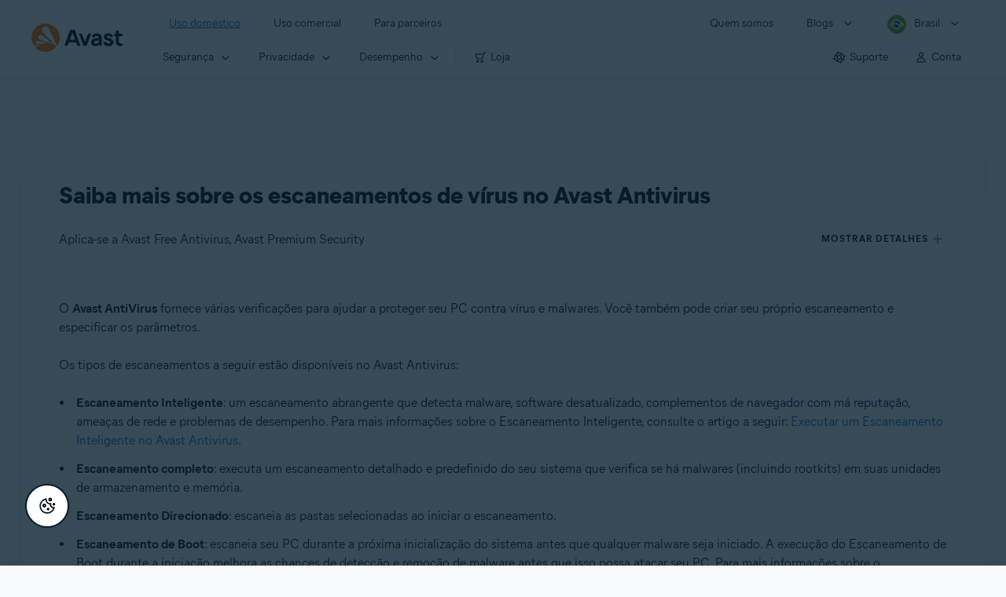

--- FILE ---
content_type: text/html;charset=UTF-8
request_url: https://support.avast.com/pt-br/article/antivirus-pc-virus-scan
body_size: 49493
content:

<!DOCTYPE HTML>
<html lang="pt_BR" lang="pt">
    <head>
<script src="/static/111213/js/perf/stub.js" type="text/javascript"></script><script src="/faces/a4j/g/3_3_3.Finalorg.ajax4jsf.javascript.AjaxScript?rel=1763149814000" type="text/javascript"></script><script src="/jslibrary/1752551382258/ui-sfdc-javascript-impl/SfdcCore.js" type="text/javascript"></script><script src="/jslibrary/1746634855258/sfdc/IframeThirdPartyContextLogging.js" type="text/javascript"></script><script src="/resource/1744102234000/avast_resources/js/jquery-3.6.1.min.js" type="text/javascript"></script><script src="/static/111213/js/picklist4.js" type="text/javascript"></script><script src="/jslibrary/1686615502258/sfdc/VFState.js" type="text/javascript"></script><link class="user" href="/resource/1744102234000/avast_resources/style/avast_css_core.min.css" rel="stylesheet" type="text/css" /><link class="user" href="/resource/1744102234000/avast_resources/style/avast_css_article.min.css" rel="stylesheet" type="text/css" /><link class="user" href="/resource/1748518006000/avast_automation_resources/css/header.css" rel="stylesheet" type="text/css" /><script src="/jslibrary/1647410351258/sfdc/NetworkTracking.js" type="text/javascript"></script><script>try{ NetworkTracking.init('/_ui/networks/tracking/NetworkTrackingServlet', 'network', '066b0000001WOan'); }catch(x){}try{ NetworkTracking.logPageView();}catch(x){}</script><script>(function(UITheme) {
    UITheme.getUITheme = function() { 
        return UserContext.uiTheme;
    };
}(window.UITheme = window.UITheme || {}));</script><meta HTTP-EQUIV="PRAGMA" CONTENT="NO-CACHE" />
<meta HTTP-EQUIV="Expires" content="Mon, 01 Jan 1990 12:00:00 GMT" /><span id="j_id0:j_id2:j_id3:j_id6">
       <script data-script-info="CHEQ Cookie Consent -- Brand: Avast -- Script Type: DEV" src="https://nexus.ensighten.com/symantec/avast_web/Bootstrap.js"></script></span>
    
    <script>
        window.sdl = window.sdl || [];

        window.addEventListener("error", function(e){
            sdl.push({
                system: {
                    error: {
                        code: "",
                        message: e.lineno + " (" + e.colno + ") - " + e.message,
                        type: "script",
                        description: e.filename
                    }
                },
                event: "system.error"
            });
        });
    </script>
    <script src="/resource/1744102234000/avast_resources/js/sdl.min.js"></script>
        <title>Informa&ccedil;&otilde;es sobre escaneamentos de v&iacute;rus no Avast Antivirus | Avast</title>

    
    <script src="/resource/1744102234000/avast_resources/js/avast.min.js"></script>
    
    <script src="/resource/1713355349000/QualtricsJSAvast"></script>
    

    <meta content="text/html; charset=UTF-8" http-equiv="Content-Type" />
    <meta content="width=device-width, initial-scale=1.0" name="viewport" />
    <meta content="telephone=no" name="format-detection" />

    <meta content="Saiba mais sobre os escaneamentos de v&iacute;rus no Avast Antivirus" name="description" />

    
    <meta content="HC-BQFzo6kzQvIaSeSqThgPgILFxvWov4MciSVYc9v0" name="google-site-verification" />

    
    <meta content="Saiba mais sobre os escaneamentos de v&iacute;rus no Avast Antivirus | Suporte oficial da Avast" property="og:title" />
    <meta content="Saiba mais sobre os escaneamentos de v&iacute;rus no Avast Antivirus" property="og:description" />
    <meta content="/resource/1744102234000/avast_resources/img/avast-logo-social.webp" property="og:image" />

    
        
    <meta content="default-src 'self'; script-src 'self' 'unsafe-eval' 'unsafe-inline' https://static.lightning.force.com/swe34/auraFW/javascript/ZzhjQmRxMXdrdzhvS0RJMG5qQVdxQTdEcXI0cnRHWU0zd2xrUnFaakQxNXc5LjMyMC4y/aura_prod.js https://b.static.lightning.force.com/swe2s.sfdc-cehfhs/auraFW/javascript/VFJhRGxfRlFsN29ySGg2SXFsaUZsQTFLcUUxeUY3ZVB6dE9hR0VheDVpb2cxMy4zMzU1NDQzMi4yNTE2NTgyNA/aura_prod.js https://b.static.lightning.force.com/swe2s.sfdc-cehfhs/auraFW/javascript/THl4S21tS3lfX1VPdk83d1ZYQXI4UUo4d1c2djVyVVc3NTc1a1lKNHV4S3cxMy4zMzU1NDQzMi4yNTE2NTgyNA/aura_prod.js  https://static.lightning.force.com/swe2s.sfdc-cehfhs/auraFW/javascript/c1ItM3NYNWFUOE5oQkUwZk1sYW1vQWg5TGxiTHU3MEQ5RnBMM0VzVXc1cmcxMS4zMjc2OC4z/aura_prod.js https://static.lightning.force.com/swe34.sfdc-cehfhs/auraFW/javascript/c1ItM3NYNWFUOE5oQkUwZk1sYW1vQWg5TGxiTHU3MEQ5RnBMM0VzVXc1cmcxMS4zMjc2OC4z/aura_prod.js https://static.lightning.force.com/swe34.sfdc-cehfhs/auraFW/javascript/eUNJbjV5czdoejBvRlA5OHpDU1dPd1pMVExBQkpJSlVFU29Ba3lmcUNLWlE5LjMyMC4y/aura_prod.js https://znb3hblkjhhpwrz9k-gendigital.siteintercept.qualtrics.com/ https://siteintercept.qualtrics.com/ https://*.salesforceliveagent.com/ https://*.ensighten.com/ https://static3.avast.com/  https://avast.my.site.com/ https://avast.my.salesforce-sites.com/ https://*.avast.com/ https://nortonlifelock.egain.cloud https://*.google-analytics.com   https://*.googletagmanager.com/ https://*.analytics-egain.com/ https://www.gstatic.com/ https://www.google.com     https://enable.customerjourney.com/ https://cdn.cookielaw.org/; object-src 'self' https://*.salesforceliveagent.com https://avast.my.site.com    https://avast.my.salesforce-sites.com https://*.avast.com; style-src 'self' 'unsafe-inline' https://*.salesforceliveagent.com https://avast.my.site.com https://avast.my.salesforce-sites.com https://*.avast.com; img-src 'self' data:  https://avast.file.force.com https://siteintercept.qualtrics.com/ https://*.salesforceliveagent.com https://avast.my.site.com https://avast.my.salesforce-sites.com https://*.avast.com https://cdn.cookielaw.org https://*.google-analytics.com https://*.googletagmanager.com https://www.google.com  https://*.google.com  https://*.google.ad  https://*.google.ae  https://*.google.com.af  https://*.google.com.ag  https://*.google.al  https://*.google.am  https://*.google.co.ao  https://*.google.com.ar  https://*.google.as  https://*.google.at  https://*.google.com.au  https://*.google.az  https://*.google.ba  https://*.google.com.bd  https://*.google.be  https://*.google.bf  https://*.google.bg  https://*.google.com.bh  https://*.google.bi  https://*.google.bj  https://*.google.com.bn  https://*.google.com.bo  https://*.google.com.br  https://*.google.bs  https://*.google.bt  https://*.google.co.bw  https://*.google.by  https://*.google.com.bz  https://*.google.ca  https://*.google.cd  https://*.google.cf  https://*.google.cg  https://*.google.ch  https://*.google.ci  https://*.google.co.ck  https://*.google.cl  https://*.google.cm  https://*.google.cn  https://*.google.com.co  https://*.google.co.cr  https://*.google.com.cu  https://*.google.cv  https://*.google.com.cy  https://*.google.cz  https://*.google.de  https://*.google.dj  https://*.google.dk  https://*.google.dm  https://*.google.com.do  https://*.google.dz  https://*.google.com.ec  https://*.google.ee  https://*.google.com.eg  https://*.google.es  https://*.google.com.et  https://*.google.fi  https://*.google.com.fj  https://*.google.fm  https://*.google.fr  https://*.google.ga  https://*.google.ge  https://*.google.gg  https://*.google.com.gh  https://*.google.com.gi  https://*.google.gl  https://*.google.gm  https://*.google.gr  https://*.google.com.gt  https://*.google.gy  https://*.google.com.hk  https://*.google.hn  https://*.google.hr  https://*.google.ht  https://*.google.hu  https://*.google.co.id  https://*.google.ie  https://*.google.co.il  https://*.google.im  https://*.google.co.in  https://*.google.iq  https://*.google.is  https://*.google.it  https://*.google.je  https://*.google.com.jm  https://*.google.jo  https://*.google.co.jp  https://*.google.co.ke  https://*.google.com.kh  https://*.google.ki  https://*.google.kg  https://*.google.co.kr  https://*.google.com.kw  https://*.google.kz  https://*.google.la  https://*.google.com.lb  https://*.google.li  https://*.google.lk  https://*.google.co.ls  https://*.google.lt  https://*.google.lu  https://*.google.lv  https://*.google.com.ly  https://*.google.co.ma  https://*.google.md  https://*.google.me  https://*.google.mg  https://*.google.mk  https://*.google.ml  https://*.google.com.mm  https://*.google.mn  https://*.google.com.mt  https://*.google.mu  https://*.google.mv  https://*.google.mw  https://*.google.com.mx  https://*.google.com.my  https://*.google.co.mz  https://*.google.com.na  https://*.google.com.ng  https://*.google.com.ni  https://*.google.ne  https://*.google.nl  https://*.google.no  https://*.google.com.np  https://*.google.nr  https://*.google.nu  https://*.google.co.nz  https://*.google.com.om  https://*.google.com.pa  https://*.google.com.pe  https://*.google.com.pg  https://*.google.com.ph  https://*.google.com.pk  https://*.google.pl  https://*.google.pn  https://*.google.com.pr  https://*.google.ps  https://*.google.pt  https://*.google.com.py  https://*.google.com.qa  https://*.google.ro  https://*.google.ru  https://*.google.rw  https://*.google.com.sa  https://*.google.com.sb  https://*.google.sc  https://*.google.se  https://*.google.com.sg  https://*.google.sh  https://*.google.si  https://*.google.sk  https://*.google.com.sl  https://*.google.sn  https://*.google.so  https://*.google.sm  https://*.google.sr  https://*.google.st  https://*.google.com.sv  https://*.google.td  https://*.google.tg  https://*.google.co.th  https://*.google.com.tj  https://*.google.tl  https://*.google.tm  https://*.google.tn  https://*.google.to  https://*.google.com.tr  https://*.google.tt  https://*.google.com.tw  https://*.google.co.tz  https://*.google.com.ua  https://*.google.co.ug  https://*.google.co.uk  https://*.google.com.uy  https://*.google.co.uz  https://*.google.com.vc  https://*.google.co.ve  https://*.google.co.vi  https://*.google.com.vn  https://*.google.vu  https://*.google.ws  https://*.google.rs  https://*.google.co.za  https://*.google.co.zm  https://*.google.co.zw  https://*.google.cat; frame-src 'self' https://www.googletagmanager.com https://gendigital.qualtrics.com https://*.salesforceliveagent.com https://avast.my.site.com https://www.google.com https://avast.my.salesforce-sites.com https://*.avast.com https://*.avg.com https://www.gstatic.com/ https://*.g.doubleclick.net https://*.analytics.google.com https://www.google.com https://*.analytics-egain.com https://*.sandbox.my.salesforce-sites.com https://*.avast.com https://fonts.gstatic.com/;  connect-src 'self' https://siteintercept.qualtrics.com/ https://*.salesforceliveagent.com https://avast.my.site.com https://avast.my.salesforce-sites.com https://*.avast.com https://nortonlifelock.egain.cloud https://cdn.cookielaw.org https://*.ensighten.com https://*.google-analytics.com https://analytics.google.com https://*.analytics.google.com https://*.googletagmanager.com https://*.g.doubleclick.net https://www.google.com https://*.analytics-egain.com https://enable.customerjourney.com/  https://*.google.com https://*.google.ad  https://*.google.ae  https://*.google.com.af  https://*.google.com.ag  https://*.google.al  https://*.google.am  https://*.google.co.ao  https://*.google.com.ar  https://*.google.as  https://*.google.at  https://*.google.com.au  https://*.google.az  https://*.google.ba  https://*.google.com.bd  https://*.google.be  https://*.google.bf  https://*.google.bg  https://*.google.com.bh  https://*.google.bi  https://*.google.bj  https://*.google.com.bn  https://*.google.com.bo  https://*.google.com.br  https://*.google.bs  https://*.google.bt  https://*.google.co.bw  https://*.google.by  https://*.google.com.bz  https://*.google.ca  https://*.google.cd  https://*.google.cf  https://*.google.cg  https://*.google.ch  https://*.google.ci  https://*.google.co.ck  https://*.google.cl  https://*.google.cm  https://*.google.cn  https://*.google.com.co  https://*.google.co.cr  https://*.google.com.cu  https://*.google.cv  https://*.google.com.cy  https://*.google.cz  https://*.google.de  https://*.google.dj  https://*.google.dk  https://*.google.dm  https://*.google.com.do  https://*.google.dz  https://*.google.com.ec  https://*.google.ee  https://*.google.com.eg  https://*.google.es  https://*.google.com.et  https://*.google.fi  https://*.google.com.fj  https://*.google.fm  https://*.google.fr  https://*.google.ga  https://*.google.ge  https://*.google.gg  https://*.google.com.gh  https://*.google.com.gi  https://*.google.gl  https://*.google.gm  https://*.google.gr  https://*.google.com.gt  https://*.google.gy  https://*.google.com.hk  https://*.google.hn  https://*.google.hr  https://*.google.ht  https://*.google.hu  https://*.google.co.id  https://*.google.ie  https://*.google.co.il  https://*.google.im  https://*.google.co.in  https://*.google.iq  https://*.google.is  https://*.google.it  https://*.google.je  https://*.google.com.jm  https://*.google.jo  https://*.google.co.jp  https://*.google.co.ke  https://*.google.com.kh  https://*.google.ki  https://*.google.kg  https://*.google.co.kr  https://*.google.com.kw  https://*.google.kz  https://*.google.la  https://*.google.com.lb  https://*.google.li  https://*.google.lk  https://*.google.co.ls  https://*.google.lt  https://*.google.lu  https://*.google.lv  https://*.google.com.ly  https://*.google.co.ma  https://*.google.md  https://*.google.me  https://*.google.mg  https://*.google.mk  https://*.google.ml  https://*.google.com.mm  https://*.google.mn  https://*.google.com.mt  https://*.google.mu  https://*.google.mv  https://*.google.mw  https://*.google.com.mx  https://*.google.com.my  https://*.google.co.mz  https://*.google.com.na  https://*.google.com.ng  https://*.google.com.ni  https://*.google.ne  https://*.google.nl  https://*.google.no  https://*.google.com.np  https://*.google.nr  https://*.google.nu  https://*.google.co.nz  https://*.google.com.om  https://*.google.com.pa  https://*.google.com.pe  https://*.google.com.pg  https://*.google.com.ph  https://*.google.com.pk  https://*.google.pl  https://*.google.pn  https://*.google.com.pr  https://*.google.ps  https://*.google.pt  https://*.google.com.py  https://*.google.com.qa  https://*.google.ro  https://*.google.ru  https://*.google.rw  https://*.google.com.sa  https://*.google.com.sb  https://*.google.sc  https://*.google.se  https://*.google.com.sg  https://*.google.sh  https://*.google.si  https://*.google.sk  https://*.google.com.sl  https://*.google.sn  https://*.google.so  https://*.google.sm  https://*.google.sr  https://*.google.st  https://*.google.com.sv  https://*.google.td  https://*.google.tg  https://*.google.co.th  https://*.google.com.tj  https://*.google.tl  https://*.google.tm  https://*.google.tn  https://*.google.to  https://*.google.com.tr  https://*.google.tt  https://*.google.com.tw  https://*.google.co.tz  https://*.google.com.ua  https://*.google.co.ug  https://*.google.co.uk  https://*.google.com.uy  https://*.google.co.uz  https://*.google.com.vc  https://*.google.co.ve  https://*.google.co.vi  https://*.google.com.vn  https://*.google.vu  https://*.google.ws  https://*.google.rs  https://*.google.co.za  https://*.google.co.zm  https://*.google.co.zw  https://*.google.cat" http-equiv="Content-Security-Policy" />

    <link href="/resource/1631772097000/AVAST_fav_icon" rel="icon" type="image/svg+xml" />

    <meta content="HDvQENtB3klaadSqitR6HB5oN6t2gzFY-aT5vaRSdkQ" name="google-site-verification" />
        <link href="https://support.avast.com/pt-br/article/antivirus-pc-virus-scan/" rel="canonical" />
                <link href="https://support.avast.com/en-us/article/antivirus-pc-virus-scan/" hreflang="en-us" rel="alternate" />
                <link href="https://support.avast.com/en-ca/article/antivirus-pc-virus-scan/" hreflang="en-ca" rel="alternate" />
                <link href="https://support.avast.com/en-gb/article/antivirus-pc-virus-scan/" hreflang="en-gb" rel="alternate" />
                <link href="https://support.avast.com/en-au/article/antivirus-pc-virus-scan/" hreflang="en-au" rel="alternate" />
                <link href="https://support.avast.com/en-za/article/antivirus-pc-virus-scan/" hreflang="en-za" rel="alternate" />
                <link href="https://support.avast.com/en-ae/article/antivirus-pc-virus-scan/" hreflang="en-ae" rel="alternate" />
                <link href="https://support.avast.com/en-id/article/antivirus-pc-virus-scan/" hreflang="en-id" rel="alternate" />
                <link href="https://support.avast.com/en-in/article/antivirus-pc-virus-scan/" hreflang="en-in" rel="alternate" />
                <link href="https://support.avast.com/en-my/article/antivirus-pc-virus-scan/" hreflang="en-my" rel="alternate" />
                <link href="https://support.avast.com/en-nz/article/antivirus-pc-virus-scan/" hreflang="en-nz" rel="alternate" />
                <link href="https://support.avast.com/en-ph/article/antivirus-pc-virus-scan/" hreflang="en-ph" rel="alternate" />
                <link href="https://support.avast.com/en-sg/article/antivirus-pc-virus-scan/" hreflang="en-sg" rel="alternate" />
                <link href="https://support.avast.com/fr-fr/article/antivirus-pc-virus-scan/" hreflang="fr-fr" rel="alternate" />
                <link href="https://support.avast.com/fr-ca/article/antivirus-pc-virus-scan/" hreflang="fr-ca" rel="alternate" />
                <link href="https://support.avast.com/fr-be/article/antivirus-pc-virus-scan/" hreflang="fr-be" rel="alternate" />
                <link href="https://support.avast.com/fr-ch/article/antivirus-pc-virus-scan/" hreflang="fr-ch" rel="alternate" />
                <link href="https://support.avast.com/cs-cz/article/antivirus-pc-virus-scan/" hreflang="cs-cz" rel="alternate" />
                <link href="https://support.avast.com/cs-sk/article/antivirus-pc-virus-scan/" hreflang="cs-sk" rel="alternate" />
                <link href="https://support.avast.com/de-de/article/antivirus-pc-virus-scan/" hreflang="de-de" rel="alternate" />
                <link href="https://support.avast.com/de-ch/article/antivirus-pc-virus-scan/" hreflang="de-ch" rel="alternate" />
                <link href="https://support.avast.com/es-es/article/antivirus-pc-virus-scan/" hreflang="es-es" rel="alternate" />
                <link href="https://support.avast.com/es-ar/article/antivirus-pc-virus-scan/" hreflang="es-ar" rel="alternate" />
                <link href="https://support.avast.com/es-cl/article/antivirus-pc-virus-scan/" hreflang="es-cl" rel="alternate" />
                <link href="https://support.avast.com/es-co/article/antivirus-pc-virus-scan/" hreflang="es-co" rel="alternate" />
                <link href="https://support.avast.com/es-us/article/antivirus-pc-virus-scan/" hreflang="es-us" rel="alternate" />
                <link href="https://support.avast.com/es-mx/article/antivirus-pc-virus-scan/" hreflang="es-mx" rel="alternate" />
                <link href="https://support.avast.com/it-it/article/antivirus-pc-virus-scan/" hreflang="it-it" rel="alternate" />
                <link href="https://support.avast.com/ru-ru/article/antivirus-pc-virus-scan/" hreflang="ru-ru" rel="alternate" />
                <link href="https://support.avast.com/ru-ua/article/antivirus-pc-virus-scan/" hreflang="ru-ua" rel="alternate" />
                <link href="https://support.avast.com/ru-kz/article/antivirus-pc-virus-scan/" hreflang="ru-kz" rel="alternate" />
                <link href="https://support.avast.com/nl-nl/article/antivirus-pc-virus-scan/" hreflang="nl-nl" rel="alternate" />
                <link href="https://support.avast.com/nl-be/article/antivirus-pc-virus-scan/" hreflang="nl-be" rel="alternate" />
                <link href="https://support.avast.com/pl-pl/article/antivirus-pc-virus-scan/" hreflang="pl-pl" rel="alternate" />
                <link href="https://support.avast.com/pt-br/article/antivirus-pc-virus-scan/" hreflang="pt-br" rel="alternate" />
                <link href="https://support.avast.com/pt-pt/article/antivirus-pc-virus-scan/" hreflang="pt-pt" rel="alternate" />
                <link href="https://support.avast.com/ja-jp/article/antivirus-pc-virus-scan/" hreflang="ja-jp" rel="alternate" />
            <link href="https://support.avast.com/en-us/article/antivirus-pc-virus-scan/" hreflang="x-default" rel="alternate" />

    
    <link crossorigin="anonymous" href="https://www.google-analytics.com/" rel="preconnect" />
    <link crossorigin="anonymous" href="https://www.googletagmanager.com/" rel="preconnect" />

    
    <script>(function (w, d, s, l, i) {            
w[l] = w[l] || []; w[l].push({                
'gtm.start':
                    new Date().getTime(), event: 'gtm.js'            
}); var f = d.getElementsByTagName(s)[0],
                j = d.createElement(s), dl = l != 'dataLayer' ? '&l=' + l : ''; j.async = true; j.src =
                    'https://www.googletagmanager.com/gtm.js?id=' + i + dl; f.parentNode.insertBefore(j, f);
        })(window, document, 'script', 'sdl', 'GTM-WPC6R3K');</script>
    

    <script>
        sdl.push({
            session: {
                countryCode: "BR",
                secChUa: function () { return navigator.userAgentData !== undefined && navigator.userAgentData.brands.length > 0 ? navigator.userAgentData.brands : [] }(),
                platform: 'MAC_OS',
                mobile: 'false'
            },
            server: {
                provider: "Salesforce",
                platform: "web",
                env: "prod",
                dataCenter: "-",
                sdlVersion: "2021-05-05/v1"
            },
        });

        var a = new URLSearchParams(window.location.search)

        const kbParams = (function (data) {

            var result = 'no categories selected';
            try {

                if (Array.isArray(data) === false || data.length === 0) return ''; // Check if the received data is in array and if 
                const resultObj = {
                    'xm_journey': 'N/A',
                    'product': 'N/A',
                    'article_type': 'N/A',
                    'user_group': 'N/A'
                }; // default

                const dataCategories = {
                    'xm_journey': [],
                    'product': [],
                    'article_type': [],
                    'user_group': []
                }
                data.forEach(category => {

                    if (category.length < 2) return; // Ignore if first element is not 'Data Categories' or the array length is less
                    const key = category[0].toLowerCase().replace(/\s+/g, '_'); // Format key
                    category.shift()
                    dataCategories[key].push(category)
                });


                for (var cat in dataCategories) {

                    var firstCategory = ''
                    var br = 1
                    dataCategories[cat].forEach(dataCategory => {
                        if (br === 0) return
                        if (dataCategory.length === 1 || dataCategory.length === 2) {
                            if (dataCategory.length == 2) {
                                if (!firstCategory || (firstCategory && dataCategory[0].indexOf(firstCategory) > -1)) {
                                    resultObj[cat] = dataCategory.join(' > ')
                                    br = 0
                                }
                            } else {
                                firstCategory = dataCategory[0]
                                resultObj[cat] = dataCategory[0]
                            }
                        }

                    })
                }

                result = resultObj['xm_journey'] + '--' + resultObj['product'] + '--' + resultObj['article_type'] + '--' + resultObj['user_group'];
                return result;
            } catch (err) {
                return 'categorization failed'
            }


        })([['Product', 'Device Protection', 'Device Security'], ['XM Journey', 'Onboard & Use', 'Feature Usage'], ['Article Type', 'Informational']])


        sdl.push({
            event: "screen",
            screen: {
                location: {
                    url: window.location.search ? function (a) {
                        for (var b = ["ASWPARAM", "aswparam", "_ga"], c = 0; c < b.length; c++) a["delete"](b[c]);
                        return window.location.host + window.location.pathname + "?" + a.toString()
                    }(a) : window.location.host + window.location.pathname,
                    woParams: window.location.host + window.location.pathname,
                    protocol: window.location.protocol.replace(":", ""),
                    path: window.location.pathname,
                    hostname: 'support.avast.com',
                    hash: window.location.hash,
                    params: window.location.search ? Object.fromEntries(a) : {}
                },
                locale: 'pt-br',
                screenCategory: 'support',
                title: document.title,
                type: 'support Article'.toLowerCase(),
                name: 'antivirus-pc-virus-scan',
                lineOfBusiness: 'Consumer',
                screenId: '',
                kbCategories: {
                        brand: ''.includes(';')
                            ? ''.split(';').map(p => p.trim())
                            : [''],
                        userjourney: '',
                        platforms: ''.includes(';')
                            ? ''.split(';').map(p => p.trim())
                            : [''],
                        subscription: ''.includes(';')
                            ? ''.split(';').map(p => p.trim())
                            : [''],
                        "categories": kbParams
                }
            }
        });
        if (true) {
            function removeUnwantedParamsFromLink(a) {
                var b = window.location.hash,
                    c = new URL(a),
                    d = new URLSearchParams(c.search),
                    e = ["ASWPARAM", "aswparam", "_ga"];
                c.search = "";
                for (var f = c.toString().split("#")[0], g = 0; g < e.length; g++) d["delete"](e[g]);
                return f + "?" + d.toString() + b
            }

            window.addEventListener('DOMContentLoaded', (event) => {
                var elements = document.querySelectorAll('a.dl.external-link');
                for (var i = 0; i < elements.length; i++) {
                    elements[i].addEventListener('click', function (event) {
                        sdl.push({
                            "user": {
                                "download": {
                                    "products": [
                                        {
                                            campaign: '',
                                            campaignMarker: '',
                                            sku: '',
                                            maintenance: 0,
                                            seats: 1,
                                            quantity: 1,
                                            currencyCode: "USD",
                                            category: "Consumer",
                                            price: 0,
                                            tax: 0,
                                            brand: "avast",
                                            link: removeUnwantedParamsFromLink(event.target.href),
                                            offerType: "download",
                                            localPrice: 0,
                                            localTax: 0
                                        }
                                    ]
                                }
                            },
                            "event": "user.download.products"
                        });
                    });
                }
            });
        }
    </script>

    
    <script>
    /*! Declare GTM dataLayer */
    window.dataLayer = window.dataLayer || [];
    /*! Dimensions to dataLayer */
    dataLayer.push({
        'contentLocale': 'pt-br', // Replace with correct language locale
        'pageName': 'Avast Support',
        'contentGroup': '(other)',
  "articleProductCategory" : [ "Avast Premier", "Avast Free Antivirus" ],
  "articleType" : [ "Basic Usage" ]

    });
    </script>
        
    
    <script>(function(w,d,s,l,i){w[l]=w[l]||[];w[l].push({'gtm.start':
    new Date().getTime(),event:'gtm.js'});var f=d.getElementsByTagName(s)[0],
    j=d.createElement(s),dl=l!='dataLayer'?'&l='+l:'';j.async=true;j.src=
    'https://www.googletagmanager.com/gtm.js?id='+i+dl;f.parentNode.insertBefore(j,f);
    })(window,document,'script','dataLayer','GTM-K6Z7XWM');</script>
    

    <script type="application/ld+json">
        {
            "@context": "https://schema.org",
            "@type": "Organization",
            "url": "https://www.avast.com/",
            "logo": "/resource/1744102234000/avast_resources/img/avast-logo-social.webp"
        }
    </script>
     <body>
          <div id="ZN_b3HblKJHhPwrz9k"></div>
    </body>
        
        <link crossorigin="anonymous" href="https://static.avast.com" rel="preconnect" />
        
        <script src="/resource/1744102234000/avast_resources/js/article-scripts.min.js"></script>
    </head>
    <body class="pt-br first-menu-for-home">
<form id="j_id0:j_id40" name="j_id0:j_id40" method="post" action="/avast_article" enctype="application/x-www-form-urlencoded">
<input type="hidden" name="j_id0:j_id40" value="j_id0:j_id40" />
<script id="j_id0:j_id40:j_id41" type="text/javascript">anchorToCtrl=function(anchorParam){A4J.AJAX.Submit('j_id0:j_id40',null,{'similarityGroupingId':'j_id0:j_id40:j_id41','oncomplete':function(request,event,data){hideLoadingbarOnBackendIsDone();},'parameters':{'anchorParam':(typeof anchorParam!='undefined'&&anchorParam!=null)?anchorParam:'','j_id0:j_id40:j_id41':'j_id0:j_id40:j_id41'} } )};
</script><span id="j_id0:j_id40:dummyPanel"></span><div id="j_id0:j_id40:j_id502"></div>
</form><span id="ajax-view-state-page-container" style="display: none"><span id="ajax-view-state" style="display: none"><input type="hidden"  id="com.salesforce.visualforce.ViewState" name="com.salesforce.visualforce.ViewState" value="i:AAAAWXsidCI6IjAwRGIwMDAwMDAwWjNTZiIsInYiOiIwMkcwTjAwMDAwMExYYUwiLCJhIjoidmZlbmNyeXB0aW9ua2V5IiwidSI6IjAwNWIwMDAwMDA2cXBMTyJ9nmZbSNor3oz0fNbvXFhAPBa0WCvs5sLAwm/HtgAAAZqbcQQZ11PYM1ZQuJChcUPvHNCkgAhF1EX/1cSKrLKvX7KIrrK2TPsof3oeCGWz6idVSo+B3pkzYq5QMmNKj7sc2NynkwmzNMA2SclfhcpCcVGocmFIdUuy0Y98yhk/vmNJYuPl0VS4v6xoqPJi+D9+UWstmsopHLVLXzSau5uw7cswZaQevM1QwnPJv73mrf/QROjdZbnPzPdAAQ9ilx4FoNcbnEekEYPqWviuhqnn6/s5Ul7IhdfEDbqtYxQIgGgXqbaT2vIqrfRWnPXlPZ4rtOrHklnIneZnmI4wlhAGYCyaXg6AX/yoHezhoy7qOueJbfF/35adzG/8AEbwIku1Rw+Kyvb5T7qvOY3UJlk8oZ4RCpx4VQbjfNrg8bgXJ2fcOP92WCh9HvpgLgAD1Syenbl2dOOzZirUVKhm2z5KayhN1VlYXt/1Lkr+uph+K0uZXI9tw54XQh0eUYIoFeq+BPTKfyf0n2AR2pjtFCLYdN27iGLsZjLoyBbiYOj/84U2EAJ0rhbqSVCymamYO593B8yeiXPY2ACUPnMGBs2n65kpmiMkXsOkz5tsZRNJ92zjaqoHI+rj075uhu/4uRHgGdkNwAJeNE58WRdBr03pQHhGd+3zaci6oibe5VIlOYEIK/BGOTG//6CDqPE8+jAOGhZ4D7BMsdpkxLdL3Ba3xNMnBRrA+uKuaX85r+d9LamcItvAraV3CBcSjMwLUwZ/+/FYoPQoLUaXscWAxFmLqa/pFfJOJxwfc+CrwgigjRGeETs45K10uSofFHw8mWKHdye4q+VYKQeytOvF98MQ1ZmjDkQWO1Yzlp3DSV0Hm/44GSed0uPjmBTuu+Hb3/O3Jsv1XWEGa/XkxFpVzW+3SALQfqbg1ulOBH7xUjqRKQzLma612sc5jg1bmXnqhOLrI6ireVRiBhZiWsyX8/fhADQe6BMprb5xqjrVyJJhkherrJtR19FIDOeP6zxNckIGr1xBH4lIylOedShzj/[base64]/8bbHlrDcCRWaIQlnoWcGbvyTDX6QyszsiQ2zVIAfsoRG8jFF3lIDHWXPM5d114iMgOE3HiSp06o9CrOV+Husdt7o8FW7fMotpsJPwCyYPAxW8kiUAgLDyBpF86KSmGElWOgo2O7+BiVV2AsnFzPnqbszJdRt71Dq9geNV78XuXVFJaa8pzNitPzUEl3/EPair1ClzPYjCiPfoBm2w0KoDdffDo/sdwJU02jsiHKqMbl5ZGHMBsuCdOGjLrL2OJaVttbnXVre5uvtgqebTGh8uHHxaRJELNWzfT75rHUrtZoFSCAYr9TAi+zZQhpR9pFX7h6rb5gS6Paxk4IIH3hjlFU0n/[base64]/0aXbxtalHru4B4PksUG1J5bLIhlhFpMEUAnfWe/YBFHmbAmH9pJ22E15yOACkIhUVheB6DvgKdxi5WkyvxyEWszrKXlAud8NPJWcF1aABHsc8hRjTLT2dyUVqyTBoFbPN+fDwK7Lp6tz6QcIAtNGsSHf4QuThJiF+sxPzf0UdKkgkpKcREwj9SkSAA/JDz9yVJTMRBHz9ps95eR/vDZbJs+c0ZV3DaBvHWhOm1oVl7FrfdJTjwF7TVC+Dp8ExPk6mgfKwMPvE+3nYaGLK8YDN8Rw28rEhYftjrd80nLLntrbBlGpdLw2EIPRkSZKbv8Z8TV5Hl6+HTTMfIseEHQ6Lp6CpDp0W3Dpy3stgV/EakDntEfDDoBV0XyEg9ZMBtLbawj87FXmyJCCIDyo3gCbFy2SicyAdmIv0sxFkMv27lmC4RJWffGq//wenU9UogPnFgXicr6yMp6h80uzBMJ9z7m4m2c46vN42mT+VyBcBRXTn7xoZGK1BBwYEetZKWiSt7taIlNvVbilpmLGSj7KvgVzzkIV7PRjhDPqebyxTineueuYDsjCzL8A+YwKaOLWj3vNNI0jcpW/qKxLI/27LJMyttOgfNUppEjEKrsVldzYGayrYre3Z12+Xeka2urCe3COqKcPIlsufqzbKcMGqMVZWTGnPGOY79sI+oKDncSoyVdfheSvEtCwTQ1v2tdacTtV62PpmIXIHh8kNzaI4IzQTVHcpkXegl6q9M+DB7kq2EV5ekH1Z+a/f+ItPANnNwaoVLZoXjChZOQ1I0D2jxDA73893OWxYXnWpMNYMIzSrxld4GSbSuQ4F/[base64]/qvteH/+dMujS9XQ/2McXHbk3mL1NEVbsNQHVDAPmhrVdXksXtUS3TA/FBEVQTq2YHy4iRKO7SH1kOnW0/1trqkfJ+cUGbjXImFL7rE7pywC4MNW9Yd7aSDhSi9dg6MDmlgyTfi/rllwA0a0OTPHhZyIltiXP7bnlHO3QGUYv0cUIEcgOIxPFUKGIBGRSIueoi8DnbZWL6JH7gm8HvBLbc8tbqX0NsQzk6ohi6Z6aJrPW7fE2rEkyjj6nZfT3TK9gOoYbH1OiccW8M0ptF5EVw32kZ5pxm/nY1I8hUEWA7DQsxptWuFY+21aZG2YgZ+r4o9B74geKsDt2fUuqf53B6ltFjjvhGJStWbWgCNy/f9M3xr8vdS27xvHN0ou/j7k64ih+oWgLslJdd4uhNL92Jd28KgXOoTFuph64mkO7mNh6705tSY3h5P9FyBe/V/rUwllYgdbkr/0nhYBE3ZRnhDGoC9igXM5CRe3Lw0uSf/UvEFkV80MzdQq7VvzIaF7+KYUApxPmzY9WiU7pvd0TG1j1a//TmXmQ76fDkzB6QIBl5zrQ3HCFM2ZwYH3FGjuV2zqSMeK1zLX14iM45OjYsEjxyExYhgIVDRQ08C/dns8fm600wZDX7a7iJ6XL5xr6D14m0krZoh6AEpaVFi6HDu79M15fv/k7i98gZ9qCdF3eUAtjjVBoMhM2GkwfYnGbmQalHUjHdKC8jttY5SKq71G1eSvaAS/Ux3eZleBNLUM1B4oFWlEEFBbUmQ0a8/GPpUvEUvgw2NWz+Xpzn0hOzAVPlJrdtMrBx+5QDckIPlW4SfwzUFIcQK5aY3FbTzOekbkuEaoQpYwCGYrU5IQLNCCuqedirSxx1/5Cbkfk1eUaa0neg6tWFac4MYVUQcYeBwFBcAgSlOze38yf6GztSEa9dj4bcyd739atAm5zWCtBTl6u4s0qDZTrmUfLaSEuA088KFJTjW7RRanIl5G/iJDPnt8jyphKn279lAkz4bKOpwSaD65BkjPVQd1eD4KFVcRfb6r04jfUtXgZY21O9nRpgl/oah8Eyo0VDrjUG9yAEPsE+xzxGiI3E+3fuW5F3PVYwt1p84DEfwFKDoqrmQBOcbf/kSCDKA5H+zU7nbeltnIxFlXG1cKaArsAAJi+xn+CiodL/GyY9VCkBKYRzGvhjPcqopcX8hCQlpNr02eXZPI2Hc7tJCU3HKihMKq31nDRy2/ODb1PK27DR3iW/2m6Rn/EFimq2l/XQlfXIyKbAG1MKFWuIfK99JH6sTR5k7IYr7DuA1HhRyz2zq0L48h3GNR7cd99IoalzsrKszLO0uQTjOBCnjbCnjkfIoShq2I7p2JrKyZRThEyUpzR8FEyGBh/[base64]/CpG1txuj/6Fnb9Oc5RgciInQtnxNvFPymwAMBSunt+5xBPcZ2884BoSLfn+jGPy4SP3jyzjbFeIRp6sqxSlnLU7shn+wjVZAVIwfz3RkVnTt7KelsKxXQ3HiXocaFGrSdl9WGq67pnaFNYI29JQqAtLefwriSuHzNt9Kw154y9Ql7ToUUTKHgAVdnhTxAh8XTv77Abw4J1w3bp1e/zSonj/eeMWA2LBAoUYJnqCq5/D4E0FOvn2xx0jCYNgdgPJykEbWatK60kNCHfx9mx8hewvJviyV6baKwX+2LtfxcMtGylUaSnu7OUqpG09S+/KwDriQN08/u2FGNoqfEYZhiuX5FZIy13lfhEJewYcsIqfRP5ZORVxt6qHW73W04deKX/O7KLPHA0eOBEBhPrOl9zBbRlpEpJihkm+91qu3TlBJ25llhr/lHb1D9oiR+ZkvIFd5CHTz6CkdX4ASYUGhQKfOd0ulqAMEl8ItAJ2/79B4WDRMS1RFA6YyxfdCUX40+WTB2Du7cU0BNQoCd+0c/i3n80JYxMmBNtZxUXh4H+WQ0rKGpnDXn12Ev16ujTJQMc0zXq7Tjqdvh52n2wEGqKwjztDwLSAB2WSZUqaT+Jzji9b9/Tg7ZL7ylKY369bs1UDqRZyL7BrMZBzNa5NWehZQyEjh1fBS8PgRK9mo+JUJKzrl8+nxICRK0XCfMyX6oHcpsA+aSGUByVZc/t0i7CzxBAXAL5SPKypZIsz69YB6tYjGZv/lu+FaWW5wjii8Izc01L03v2Fiqh78FmnJ8g/7R8yY/yf3csdZZcivLA++5p8B+Us3jd0ulCXsaIccOEKY5cZSfkZ2yBlrlrhA/6OIX8mjfVBuHCapQupmFD+415Pk0kSjRC4++lxo9qp1UntK34LTxw1y1bzD6dGNFuqBKMC86LZIWpCW+m0WUowyh+FejgSuaWZJ+amWPdUw22DDWXtJURrqWXl/kh41jzvCymE1hi/[base64]/7SNjLUbufNTDntzWEnta8BqexLB3EbP99T8AGpG0CMgvTgf+xZ2bO3jCO+yrynTQVD8+xqvJty8D1wV/UtJDx1EofvnTvIX4oLJ5gjGDO0ApbYPvR+4sKLiTQkAPiQqf9TpdkYXf4ahasYM3tLMWPP6o5i7nUwelOEPVQG/zsMxlC6nxiNkllkIox7HMy+AXtjbhme4UvNNXeTMmhfeIpHgOInSy7SuNJ2QeaswOud1i6aUGVtr8g0cEpzWkw/n14lyLPRoJEPQRasA+21hvJwLQdTc/oBcYZPkZAL9hilqLCk/ZW4T9T3dVxqL3ydjTRQGo5EC3EmkGJ7iTijxDdTIOx43J09W0NOyFaflIvgwkk84KXu3uEKb1zds6xXBZhMMwzdbjFmO6h++MFmGoYjEUb2XbXvb0dw78rvP8ajAuoK6lXZMmId2Exwwkw9rqIOmCvybCiBFmP2BdZeU3k/SLY907oM75nFYsjbiJJyRDTm4LbDSQ+aImEEUcSlFQPTW5wyBkm/yXWOEisSdA+HWgbABvg7gHtYfBljPCYD0O1jJPNbKI9BJjNxdXuoaOcYTch/H1JGnF248tLegIJr0yCPRDwp8ucMIZutGBnMaaVzxkIQqUQaARnSK4eqsn7PgqLTo1wrDU3bi6tr0JNrIR2VEgVvtSQn6Cc311gBGmL+UR5qPVZyG+tJqsUKi6frMVAt2JU3rHCxsNzxs0F0VJ6tf7eiwQ7nzj5aVOeBApf/l8QuS4dAEQJkW2wpvWqO4OdI5Vq8jghscvxkfHRxwdfnF9YJMdtSJap0otbUzxGKQZW3hJVRzyOPwOwvGIve6FZ2D5HvNxRtxRz6BU2C8CwDiF2pgZ/qnZ9JIS3s3kC6G0VVoWrNlwR1eeACUcVLa6qD136u4jewkSJtTIoyuwQG0C3XW7xu0lTobs/yweqHvPTv1vrWoI6qYYdOdCmm/2klnwiu8dQvy9LClHxZTag0R6N/2D1ANSe+LMLPR28d1WDgZbuv8IHmjOok7H1qVSvLeb7ZAeuWErhPGe43avx6boMBheipltwVHSpzO41M6YDtldU+q+uvkwr+DaQoPL8Hr2Ur7gfPmk6u7vtf5RfwddbNLTO0Fdbxg7E8oRZ/7UI+MZLnkJHdkBJJLIOsqqFcuyrxIs86hN7GhG+ytkb94Ew4/X7/lt/4JNEzZaWmydrI+GK83b9iQFlBzohYODSErqpnOj/0a6ivH17zX0MLJWijI7ih8kXbV70SVqQ6z/bztKHFURIaawxhXAjCQ1lubh/kLJQ1HFO8OoVe4n+jzyV2SurqDm9EHvcOithVkoQCi6xZP37hU2+/+CNyuUZ9R9abRk6FXVu//QL/GX26A3D3IQ00E6SZIMj9KSGLKvNYe8pR4ZOb/a38DfZzsBMLr66cvTeCXLY0zcXcSP89dxhW8GzTnhC6T4HjLFcTJ7pM6DYffUnphml7uQGsPISDqzirQsd4QxO3F0BTxrCeCJn1zBhn4/ZD/iq0Gto/mA+5R7hgRW/BS5vV9n7WMbSk9UGOFkGIhyWFcREnw4pFT902A4sfAj/2N+6TKinpYQp7CT0kImmTldEIJTDd3nQcM/S1pbwJPOI2yDx4I6wKlj8XqQhYXrfa3zPXzH796WuPBmdqZpolcFA657Q3vtRH8epY2BUct5CBBo+pMel5DyDgW4PMPeWhb1m8LR0xXM0sGjO7THJbFGjqhTW6quAg0J6NCoBRw0G1xQ40CT7lKsIhrg6DlFxdtL76otUMb2JKskbtAKT/kBa6sMcX/3sAbVuF24ae9hUoUmRaNJRGaQswSD7eWrrRzZtk2JiTrZvXhNmi8Nucdt5kgi9R1SMu1KWmK7YeRpGl0Va5O5P/ucCNTej6GWeED3Pl+Lmwpm/[base64]/vuVmlDldF4CrG+jrDu/0JiVcL11tpIYsfLwa4d7y8IUyuYbsFzFV0ZUarZGX0pa/szBfvnicBuCeC3NwJQwGSGHBjbp8mb80uCrI4bAzF24AwAuIN5q363g7hioh/Pt8nkVPKa5khAj4STePvJG6iwK9RavgTbd1+m6szlcbG8dFqxWKADJMYnBfVgPlLDAgt+LdiVs/kmlxuSv9Wawd1zyQet3xmGZUX2b5OGX5JbR3gGLuEatAj/J/nbXrCCCSwirH1L4a71J9UJmWdDcoLQ1epMdkrqVeRJ9fhxdb0de5x8XLVxcqNw/+Smkuq5l7LrggvL2Frd4TY4CXQOpyTlOBRbc7MmNDeKj9zT66/ypOa/YJghHrjM1JIxXd44hplJ7xH1XIYtbmRzaz4aBnWn5U5eRpdAbFDiEC3OJbmyT7iZ254gK6AbALs/V7Fc1duYhsflq58c9Pu/GWCuD94wlU+PS+5HHZzckfTfu1qRtpyFNnUjtHwO8Q9pEPPZIbNsBoqCrv+Dh5ePvE0jQ4Dt1sy1ju1Opk2JbE6dEyJGZ+bh/iMEDj7ibv6yuaF3TV9lFGfYY6SnQLKTuEJKmYxWHJdj/FAgji5hSnhwibSN5XDK8JrbDxHOSHHjqxxDoa28rPRXGdTkqeNpZD6GNldDZ0ZY8RfllYPTck3LAu19IXDIFeHebY9KcEXiJC9/7yEFdt5n4DBGF0YSpnaDwcLHCIRD0OpYHcirBZ6IxHVQ1bvRZIHL043FqluLT9br+49uh3Da6maYa2mqj6jxORKEv8P+7v3TJiwHSucjVCc/N/heE1iIAO3UN4PCekBJrPW/jETLe7/IVizL/9wKBN6kJmF59wnEzPauO4yVOkWZ6vS26FzSt06OxSaHZMiN7pOq2DpgirOAacVbeIrMFQJDizBar3U7Lu66kw/LZs+VUjcsh83VYlJBHr1n66tvUqLwbR9JDKBEYksJYJtiBgi3jSsbWUEzAtHhJMLFvfSdzv2LOtCB/HbVT9xGCJG8S9nQ5bOPoQUkODGaxIjlMMLTazlEc/Fzo3GLQemTC9FGkdxfTGxCPllp/kBJwr8akP6hUk7fEOEC2P0qjnOnATMUw1tXNgfV4i/pUJmtkRH3Xk0d/yKTS4ubZQK6SO6TzDAAJQOBWI0nguwOpArsYxL8eORExKVFuFD9BBZMUkXytON3IGc/vVGKXvR42BB5CfSvLdVS1LDCvFQES2DEtScRZLb6T68MS1W/jIWCFK978glBjf/1t0Ke1Q3KTlBsrniAi8dCdDBH1deDBrdf7/AGx1z6d9VsGQAmGoj1R0djh7LVRhu/O4ez815ePtTK1yFlgpyiaIw89syj2ikDmRbnZnuWTiBnW3jkOVJ34CdvvBaR+FBaZgoqQgz0fF94DJW1ee7bTj9QHqviYtgaEOBokb/imx3qmJTvmRXGhW38YVarwwUa0ldoFev2142zr9b5DCojJ0+RT/y0gHyrVb+P6wAU+WrPnOA0WR12yYCplaLZKc4iBDaBGbe1UKdRIZQHkyhZEHIZ939piMTER97j3VdvCe/+akdARgfvRG7vstkGcWd+2S20PIQTDwnOmymY7Gy6QBWlzFfUtuiCnv3wMl7UmWryAljMMjNj8looQVC5qsRwX6jxPjGMmzxHAIG4rnsg0GGxRWE9AnGczWIAEDPvlNdDNhvW4ufVe/djP+ZwUEQyq3MttPa4cVDPTP4w6D0tSpeWmLCUDKzK+ira76x8AM3rcNRD+X0/pyXcCFA22Cr0RtTN9ZthGm4rlWmOJISPJrqihpEoZ9fJRc6jSWnJVpxcqrKRv/f7htJAaL9bLbXFAolKFrHgJNh6ypu/PQPBW9tM1XCPqBNu6c0RzhGM5k5MoEYRqjaQSJHgVHhqjXB1gJnbjxH8rXiCYkFPJbbwFzj3uXhu/z3EvGEwElE1Tkxa+ynqVoTm77lQYUnXOqeu1k1bOZqre6p+Pjsx7Xn0f9Bn8ZX/PR/9Oupu2KaY9IIznj1igJQEnikzmpqcGJO+Hk23XGyZ/lt7dWcAWSWn1Ipvy8ZSWege3iWiZINBHm1mHpIJCD/2uszJmEd20A0NfRoexnogSKiVMu4AYk/Z9PKcBj14W5OFX7Ed8ADhTRoFxAg7rAtpl9y22OR9ayhAtpscb8MQL0K0381nQ5asTVLeuB/Jp9qiwHUA7ysX72vtInEjFpVLyQREKWSQ2oOUUq6xOUn3t4RNoQGLl86ajea7TYBEUgFEwMTyfwojF0ecE/N67X8uV6+v0dy+MBxsjZ5dp05GatgXUDe70tTQOgIR4frXfMVEF4x1FegR+0Lvb/PxBvY+OSpzEp+YT5uuhefXzOB42rutUs148AzT6+vhiR6lu8S0VX801KefgrXh6vQzEFamlkmDCrfivUs4BB56FUFIs22JV8l8zMSDflxy5cT0ybJ1ipDELsPsAO1XenR3F/zlOjRKBgWseSSsS8F+DF1Qrf1MNV8hZPHhNeiasEJppUHTwf/bx+Cn66NCODViX5KRova/g1gjczncS7+S9vvBuiB4szddyLUgyLfpG5mss+BGYj3T6jPvJLq9vF/scXg/WRS/RWCxwyAQp37C+miq4irI/DggQTgQtJwCWDD3KBqvernbMPtSUOn7K9iQ89ylDTVcRy6xSdCPGI5NP8MOIWVb63aFizP/oGkssx1AY9wMpwx/WjZai/Kws2l8OVJOZ4n1fogbNdBPIL9r1t9hIHocSB1AwyUngbj+TzqQphOuis3KGN3OIUQtB95A95vBnuL+99+p4I643FKVDazb5xygZ7y0NrgGjNejl0ePule4N6jAiT/5HW4oNfYNCFPUEJ949y5b6j1z7HvUArfEKPvCgzz6fgnerLW+TUEk0LG82h0xrJyRZeeT1SP+TPg9uVB7AouB8Z3MddOLZ1FR1/j20+MuYpSdifKTgzu+dQhQzUlSUSUM1sshT66S3Y/nS4WAH1DMvGuUj880HmBAlsKD/DiAKMoj/pSrWPjDJW9QIPdUDvH6muuCLWJLH4hY7FdgfF/Me4HuJ29y8SokDyqlRHBHENFxwKBh/knGTm0U74wEDjQF0MKGYzhG4UIRWOp1xXI9fGPw94+pno8p5j58++FuwG3iOn3Z7XcJxmrf99K2fJND8bBlZa0UcRxCxnV0HWvskpXNILK1fJpT7n7SO7YIag2SOoxQybtKMoUaLDAL6ULaAVuYlHekDq8w66oLrMPyx/1CN+SS7aGSAjeh7dlnhbV4H9NsAlDjmrtqRcc/4saX3soEER2+QJsNeOjqV0BGWQ5P2FZN+owZoh8jgHX0kqhXuZFY0/yLPQ+8VQC0+3TjSEzLkBpouxZlYyEywr7b3ufjpWC4NlCKaiw+eLghrh7mOefnzPzVNiurUVhMWeT0JnLw1q2990ncarQM2cLTT/v5HjuXSHn+z/iRs2JUndRkNnQdfl0xmslxtEzPleLE34bam8kJomHdhSNDkPmv0C753bndA7aMjEyG6684RObgMfHKKfSGADb+v76gdfTQ8fCMAUQIeIr1fN9z5zQ15xjMYsP9fuyafCXVpwxOr/TW12KE5ihSB+EVJNv/tBYIkyzfOnHKmlJRVMvx3c8CcoKlZ0ehmUuW9y/ZxmRh2HtBT2Ym2WfwdFhOt2t9X7nypf1sgLQYHzhAFRy+ycYvjWff5S5jqIfoE9n1fyV91w9xN+RtGzan79XebADvH5BvbwG1zYza+dF8W0mL0TFXHx2OGBHxcVDOSoWpzpn5MQ//ie2yBAoz3ECAs2rMIStN0DlSwungMswWWOxsGf6RUxL1p5riWfMTcbjUgzX1mqlCXPXUaY49GDE1CD96IL/d/5i1k3LrlotIDvl/5bVOqEPE3mX12TD8Or8YIyKlu9krxe9Ac7Sf7NLWabntkrcAEuZp1Z7fs/GQwcS7ZIkrOxk55gpCrT3A2b5M6CApuE6mpQtnI0QIOwAyAvJy8EDcB8XFHf+ZOz4V60W2TtNJ+C65jqkDJej3hhKpK9p7iuXkCKvFeM2FRn1VfZsPZXOjXovvxHloVMePontu0VdXq/cD+97v467U5RlTvhJwZcNI5foRUkwaweH6UjGDf9EGmdEND0tCCl9W9tUa4Gk2ReQE2TLafahu7KDcgx1Dazk66XFC+vr5Us5tN0OACWyaL25Y6YOcbf9uUngwJnqeQRwQ6Aq4sYGCKM1fAE1nOnvp/w81zPwSgowxUlcO47A/95LaAzj7oMit3gMeStPdvz+Girgv1mJ09EZZnZ0iu1dqCGcABEAJLl5YLFu8FX/Z/XzlRqwTRhkYJemm6Ce9hJ+X/[base64]/[base64]/f9Rgva0T0ZU1pe2aUuX5/EW3ZE4n2e5mxe3IfnE7pLUnMl7iQ/mzXqPNK+uLEX3YQeHSbniIF2fhq/bQLU/KjiG6X1ebUsz4noFdOVmiczwJH5hr0tYAedxFVcjmZrvx9Q1xtZd0gSzg3cgHqd2KvUvHIOaOgipG3ysNEaZ//B+v+idS38TlglF6jRGXnOl8mcr9ds08Tobds7cu8SPzF3dYdXe7JqXZAjMNqr95qRUr5yKbc5HKy+PbAPuRdVTQLgUoSg6JO0Em6Zj3mrsF/ujM1B+k52NX0daF06sMjU1jpzbg4fAextu7xGh9Bu5bftZqW5XE6a/XKJxwSrnkBdK9fEL6ahbAfccHJcz6Yil35Mr+Z8iBaMJCuYt6kJ5S+J4k5IquQwYfdWtoDaJpB8Ezp9g+DJb6jkXN2foZXJQtpfki0dXEQkXSsBAvnD80a+1axPJv/v8esvBNL3wwnDHxh0F9NMYx6uxZ/[base64]/BL1c0p6704h8bjUlZf9JWhscdk6zLzSeUrjYwBklicOwMAKNrgYzr+MKnF2Nx4gfsThGtXgaHnigdxXlK6mXOIZuPQR6PqRBeY3+48UPxVKxL/[base64]/XVfQyb2q/9FQY+CJKxY1EkBnsNxHASVwkIScL51fIL7JhRwNhfbG237Y5GCYDh2hufZSEYmO5UcWq4xRhvfvwwDXuJuGqVBozMezu4oVIxDpTQFnAFkTBWcyhgX0UotsjXvDEwHMI4TyGAXHBxyc9ZpL+dp/I55mRCeoQOpiqXm61+GdlCOQ7nbBNJZcppltB1qLvS71ISVyfSTwb/U3bbjIgENFuZaOA8wSehIls+ml0NUjhvApAnPwLtj6IWYUQHQ5ZdjxfPjwgjf+uqcHy2qKcH0yaEoTK/JuUY5uI0wAD7+nyXcgc7Q1G37Knta+Jtau+stzToenOJjCBNatPJhIDLhKIL2nMW+0a5VogV/fJzMGhrYfpwqPqbo80xIozIrNbt6vS7BqiGwwLbXMfRRkgPmql556JRFmApe6m9XlS1eapIOd6oHCJrfLy06eqSm4/O1LXcLYxFxzmfnslwL5C0U64iA/Y3em2K9JHVvTnn8mOv7ZYkIOuLwmukXYch81l/ekudQibxsA0aO/pU8wakeBr8RpYdiy7Fo84HIZO1K728zC1Su6NGlTtnWCKZcU8EHQjO5ZMq651/x3duZ+SCu8i3HKJlNxd3idq7PwyjiRo6F3JtCckNkv1fg6+Ha39mK/3DJ4lEcVvJG4DAH58dCgsafYtEZoMJkS2aiotFGiJhH/DpFbuWoZxDobc5mVnswkm6sTvDA5svx8pIlcApzimRJs4NqZ4abfYzNnUQyz2ET/Kxv4w/[base64]/Z/BgIyoIk64JGHoLMBZQYpdgBoxV4sUlrnyCkJ4PEKvHWgED8ctggJGAVRbqCS6HSgCXOwZIIO5dfxbO7oL+/sixXFkgz0CBC8CwZLH8pw/SMUwhfwpOCRjE+/7Gm4GRAqVr9wDVQUK5VxpPUZhcqc6Er0VVGlzW2I1BBqIgY2chQ6SspziUp3tUhGaXwU4qzgYPk9D0KX9NdX51s30p5NFZ5O6y5rSCoyy+4hl5RPxukglFIngGPFDABZFhK1EwQjCo17Gzcalju8DtWpN2/e2v7FZ2+hnuD3qGOmyjGlbJM6wbQPcfcpx2hVawem7VfWDHP9Ed+pcGIdvzRQQFLPcbIlc7EfMtKUH96iKOPj1rYDPthniSxxFIViALnOrGYnWnAjKG0PUxtWNxLio1pXjth35pLj2qurxbBbxb2iRVazuEEBvnF/DIq825BT71kA4yZPtdqcLv/u9hM2iLRF5Z20VmOdODHKbXdYoTPHQifmuved+8Rzv3PuAv++9UEX4YErE9psHB3LZr6Gzg0nG0zGGQrijGSvWyCTj2aAKJuVeyY6gpHjzD+n//mJCssLmqbT9/lU6koVOlZXFmHz0orwh0ZwjEDSqD5yTwVcab6z+HmIWnLpkO69yIi7Nbt8kL0r/og0sgs4uApi2jM+15UrXM0tIykBOGaeVfIBG3Tj8SgcgpYnjRYiEHzrQik8/VN2V/KoJbGInVtTakKauVRBvTlK+YYKjEzu9eB3qBYLa7rqFIkqUPGHxneGO9Ql3LWlZicqKTGRJ+y+G2jaBhDo+V43XXS1DQ9FoMJ8n2b/QDwNQd0EOn2GwdRVhYaYLnyXL/[base64]/f6URFHFus+3szyLjlxBomfabnqC39kzi63NJP06gdSBsO32aN1BwpRM99umFg7j+n4UkeADDWOHGYK2GP4Aa1+UPdgWO/Th+T6uGxGwRK405FMvKnfvT8M/vzLsuvcWlPcxO5cf0W0uT9c0gea7+VAvPABpV4L3bDE80U1KPX6tj74OatISUN+qZLAZYSPlGZ6iygyWxO5s4ArNsNKMHiMyfmNE9iDc1tqT2ZDI6ApkXys1xPkS5nMiRQnQp2fg2aLhWsTJwedUbT3zA5+pl97yTtyvrFtla6c5kw1oY8BVjZ6oKZ7t+/A1SLRLVv+NW0kZOeEKAYUsUqpt8cDp2Pt2hMgiiqVi2Q4JkUIO6DlB262khsqkd5l++y2tAD/STHABkkgBEd5E8VWSBy6gUuNKHpWudSkpKK7ORlxS1Nj8/L5FI9QOrujqG33nMRVF/tXmpbSWZozU4698x2hTH8BqaYENO4ZkUnwPx++jKHR/xApa7VlnGY12VNwNSl/xJcZz1yyq5fBA8X6+FeYJ9QSY+ZKlqFKT7xNUTOafTpDAZo2YDcBFsRk3D9xY4fA+VSnuUfb0cf7nuSpCbOKWFFnqRn3VFprRrTuKkWsS1KDXUExi2bDik1XA4mkysUU4RGaM9NCbGpuw+hfYHo/5PWoY9CYdQ2cqXqDtMUozr2xjYv157k1ixlBN/JvLE9QMO622nSiOMyVbLuf/q8dtMJU/tF5/qrX4r7icn+2IS7kSIhTpeUuavtJ6hHKB9ORfN3MhMLjJr718Ayl2bbJrl5OG32RQq69AQ9RkoxUiIfGOCVrGPDG0hVkyRcWGfv4qzbGwEBKWI2HDC/dqMs6Ho3SBuNYpqMAH9Al3q8j6L14B02O0FKC9prigI4nwYU3OGxQrP04g7tQolcjTBySpnSzMoZnY0wEcJmNLxPEOFua5MfAgVd2GGyRF5fSDbkGOl1boPKPdsvtV41ZCdveRKrSUqMIcRRhrFdfPq/dCtcPvtRDD5yLcDc/mZg2XUfr2XebSPEsL9hBhfN/DxOWdYYOGzrgr4VrljlVKp0cVjouOJv63UpGg5DRAo9eG9vWSxqesB9MnQtKXv7JOHcFQYtvQv8KZI/yxRCzBrabI335our4W//pMzGIBpkau4Vsj0CsZu8XbVhGU94PPrtz9oPHI9hqTpVZQOllXydNhyJaHuWdq/[base64]/eDZXIeRABZcYeUn1MUdegr9C+dZ4n0p5F65OxghD4Fpp1/U5SKVaB8A7M8yx1AvHDKTLNrYpYc5wBLbdXNZOoyX9yuYJ9pvzcr+U/Zk2yKCUXzxNdb4AJbT9wUoMIRZYNQ5GgJ78vM5nw8BFyZkxeubSG1N5H0wfyjDI6n9ZrJsjrZHKXSpkqTlQWOCs+Eco/DWM/I9bpyaGu60fHTVcqVC8yk6zJ9aySei0lkTL2DxKXurZNbzNoDGHZd7ab5LZPbsqZN9X0zHXI38pcR4DTUo/[base64]/oEOP47kOV95NxZL1dloDOKG1+XTPlu6huejxCXcZQT2RT1V/tUzjqezlPy1bz6NigTrxpF1WaymhnYGCJ6Ea9qVm5Kc5tOtG4RECYeeg/ysfcnQoSs6rH9l9VfIMUNQXXJJxz8ZStV1OZyPjf8Q1Q7C2W3h2/KCaieSFtq6StxDtKsQL9+9wy2FFo21N3R8ztAJyH4792YEq3cY2voZhuY19aCpYN0vje8VKqjDeSCLG8rUG8/wVLuIVqdSFV9zQzG6/[base64]/jDtTk+pcpcvs7lfKj8MOhBk9t5MoVdjnOQFYDgSdX/3Y2LiqHuCfaRLYjcNt8kAtuVupaEYqtIvlSZmuBuwZyxsH/[base64]/Ro3mwmfZkWHvhyWv/K9xACGYx7Ujw47jNygquxqF/rItAc66t8drp6KdEBUVxOU7xPZ5N8Y5B1hRnSe+4JzCQgBfu/EG+pY4bcllN99qmlaXPJb/SeV1/s+p0kfexxVEI368jbqaQLE2I9dNBBOcfndEcF1aHTOR/MWh/4KJNEKsTvRlmo7rJLB96/MJG+jcm2kBLjrBCTdK/WLsqCrvxj5gt40Scnq/FTN9evevBo58IaZzVovDOjS5QgMGlVOTMLsKqfouT/Az1oGwXDw/LqGylHsaYnvIIHzTn5ncTrUuaLKeLrjvocA8bd6iEqQw5/bmg+4WTKczJ/dexRPhcJnu76kvLhCdOSlNPBPnRl7ljlCqQ+6B1eA7/JakA+ZwsLkXr28rrWgiHq+8A7Hr1C0yZCjGOFDnlPNT+gnvDIUQ+8rLn2lx3hbe8aL5tdvNhdsWjBNlq+7QfjldrQBrbHnNSrivvV5WcXwA6uxtxXhUijJGZonpPrcqELrYfQg+nCw9idBtVunQer/[base64]/[base64]/rEwNXriUlUBnVgToTsKlR/Vp3Gdp16gqInrD3uTmiWD0GWeOrJfL2UUR3A7TRuE/5DjU6HQb5LomNAT5Lb+qV7uxlWyKvdeCGAUGWxue3eYXZEMwDCIv5raCTtUSo2pnaObq2T8hBzNxXJwe1dNAc/z/BY0uh/fVXXlYwLP8diTSgxtE+UwRwgrznstwD+btUxUA2oq7uErN8PB+s02CbaDTlAO64g2vEyRx/n56wVVbq5/[base64]/hH1lxGGZubSuqWW60fo8cjYKIRCxZsAQkufNk/T4RXFdzR2/[base64]/ZwZoAaeJSLHcfmAyV2Js2iqHsF+ny/PFmNaF4603wr5iUsdbyB4cTZ/uaKUZMOOsXpaa/Y1A7OsMCpC5Rvr3dA+DBUJO8sNkNePZ4ePo/5Lq4SVR9iM603QHcQVb+TP0YncSoZSgGTjUl/ROvEMidFqQfsizFSiqWf7mSiRZ5pk/Qink3aPclgjVjtvUYuOFbzjzQuSC8Moes9sH2IOrxE0/6ERP3JnZJVaHi2u52YMiSNQ+FucWEL3HhCIBPf8vCXgyuWjvHZmBW+vCFoaZPU7OWHFbAakAszwspGp6hwjeOIefL0rONNg1f+43w2NVOkS8G9HDU1EsG65/4V1SuzG4l5aH4NaE/lJbuhs45fqZN2ocV8peP9VycPrHGv2wmW63gwiSIziGZCVSA2wVSz3ZezBa2rmNG5+eZzov4cTENCc8buB6ThwUwRB/QR99L8P2DPrR52BclRUwa5mFxqq3J3di13/EVRFaeBElEHbllefag+q5HITO+u6OyEwJ4lIimpgAH0JA9dpNdqoz5uYa1ZT3yDPofy5+uSYNKJaLZl6eGrvGEJjsp9FU8gxSDZ6O7whBHad/6+H8oo/Brpy7/R+xqETrU6yZPbBSah9WO6CEka4Y/4Fkhie6Hwk5wNRApSEYdwbY+r85NTkeQAB7Tr0BzZUijH1MLk3/gtA9PbhA7svf/TikvRF+e3hIFJbGiXVWH5YoPasN3DpaE7m2red48vijlpNtelgK925SxWZWNzlJX6Y4nMkoC1DBcdGGTneVgFUYVyLybiqSEVGFFWSIYsJVDDuU5rp6rvbpCd12tbqOg4/+AB9phlsTQ0jMVnqFtL8Y0omplbyI0gqghLsVsJMqwZYF5zFbHFVcmvfeIC3S5CwFtFuiawKiqmw2ztnJVyq7k64o5MovfeGkbXTzczuOEagrilZ7/pmuWjgLdoG/aRFnDgdIAmhKF2CoymvayMtPqJwuuS2ajBsVOWR3wCqP8Gy8Povylt+dvUz9GILzIjvHJLiKJadS0rktEI3/9cNL+vFp5AfcR78GnQTto4ObiNSsKuv3stMG3mqtQhyeO1nwAAxqLQQ0q0pH06B69GwShwTmEC9+IYIF8bovFa6fG7m3YnDnLapC/ZiF5tH9smDvfxmdgLHNw2wRwsTqGMh7ehUdcziL13ujF+dnUJl1X2FsFZXNd3KKmNkc5x5Ab9fKqNR5tdKb0y1a+4WLss4TYvRNXlhcnem2EcBxYi+pREAL0HrnjEU5TsiHQcUz+iuaZNueH4nwQ9zoDTZRr9ojW10x/3USYOBSJH+6ghsPVMGmjTyPps9ECpokLw7aPN4NBCBN4UfoKDXzoeOHRoCwke7yaCcq+qRkZYAGPxuDkbD8khw+00Q7RfkxqzfhNvcD6h5lzHIP/y7/LgJdpZDnBiuIVpQ5e/r/0Nj5g0QK/LpeHhbQqZ8WvbVu/YrWupfVCWTalqwoGwDvPp10nGrc2T+6fSYJZoQZuHuv2hO8IgFquC+xQZNS23U1O2IwieWSl3vLWsZetE6foz3qJ9d8Iso93UuxyWbSxB1DLDmKX5kgpEjm1ibbM9/AazMb/CbwW3WAAA/4h/3NeJb2eFUqaiR1GIriM47Zp1fJ0F3l3W6WFKDM/DYl78UMcnm1UaYhs7MiLVSOeO1nStmBueh38j8726x244lryp53r4GhKukUwtkZZ0CkeK8iGYiH+7SfxBRffj3WrrvCeWDzVd8Len/unIAy7YFM8ot8iv9GvCjpXU6rXoVJwAIxPV3A6lVQcBBUWgJnT1ULFm+d6ZzFhpR1VPyYewGm0vVxsZD1pMkuIMssOpf23jOUrNLVf6E/mjUiOQFW/yDgJvQOcvN0rZbYHH8ulWYb5/XUaFVue0whN34v/OYHHgKA33UmxJX3Ty/fDE4tbaVuggr/1rbfGxGq1RzPxegpmSmmKpf3vMRta9tJW2Z7yoZCRBALHVgsqjuxdeuuO0YGrG0GWd7t1iFx8pOFUKRUiCB/tw1I9Mr6t4C5EYLX/j44GR5qfx1TZppPkYtGYT+V3ZGX2VXO51bK40GRSx2kSpqnLHdLGi+H1xgjCYYLGMBLGuKon2zuzSHCFu+cgkaOhz2sklOhvJjFwcCaJbdAz+xcHiI6y4oCPCXPWZf+3bQ1OGlFe/l9Db4jSdu7MTBGji3BiO+hEGqgQfObnW/Shk7XCbEYjL0F8OUgDtMqMxhrxflUkz15kCTNszPxr6XqAaLZGcyGwLx5OTMEhfCsUE1ypPdtmocm+S3wl5q0CPM9TwU3sW0JZip6RxnGVLGrfwSR65xy8+FqUdeHIXZixvFAAwhyzWZp8giq+Fek2Z3gUMXJs3VZ5pKsLty5SEC/1M9PIJiY6ZNUiNS410nao9JMHNm2OdHEri68zETD0ALYka+10ksG+uZXXW4Sj1T+3sSwVDfxVq82XbF/nrOlQbjyk3USgVTDopSSBBIQBCLuNRil/LmqpWuBBL7Exp8BsNcnLHjQ4q9fboUXX1FC7lkck9MEyfhRHAWBndBsVbfnqr46sEHny98QHB9HQX+7TfAxGXtJqYyOid/XKsjtQlkmfzQJhsXtMtYciZiww7pYRBM18+F4pjqC85mLfh2/[base64]/z7ibHALN52WouVvNzKZdPUfVKKdNFls6U35pjocJ1lHLaQ7kIAfykrUvzE7ESSQccXhv0PEqh9vXImED7T6CF6GFbBOeb4b35cchYbsJbPMJ98wY14fxR3+s/0Ke0b9TfXC07N5nEq0o/9aUtX2ACbo1+l4XnYt8OTtHv7Dq9UA3LxDghT2MGIswAtA1gBV9/HIogUoroMjGdebTuUK+mVZeQKcHd42sf7OL358WPW+TSVNnQkvZXwHD0szyZQyeYhoF94xcq8vjmikAwYNGx7diiDTAicJEBuYjRuPuE1/[base64]/dsajoOweAKYKQkzpYhH8IFp766C6aMzGjwxFGlUaJr1LkAwMonedlry+auFe7rqXUB0RFuFGJ4BIjiolACjNDt9/lN5t0jLcpw66eOfb+zHDw3rRx4ho5Q3tV8vmb4JK30g+QEdNGkV4z4f5JeR/UvcZze/Y4xAKD6kZUyvsNReWhApY6sqvLZsFVYHNIAl2/xAKUsaRLEd53SNQTkg9MuXWl5Sg5USqLxtCvMwlchxsWiGv6/jSQgI+sBpGN1PGNTjFPIcgVDz5gxZylKC/[base64]/Drt2clyP7O2Yuwb0QAbM/BRTQJRgueh31CdpJM+OtXEeNYzWxb4KvY3kIgSydvfJxBB1y8IEA7GPhsZBM3RFki+3+sKGB354GIHH5fV4kfqNGTEJYhwoKB8KgLk/6Jg/mceyktAkhQTWjFI7FfeiajVRiz3HrB8K6YP+RQAW5lTdOcCxzHzk0VFDXbx2odQq7PUAK0ypAqoWXHbqd1T5b9/DxSFh9QH2BvT0KDl0vcoTIYV5M5LwE1xB6nRjhktnOih6q4/pwf+aFQ/2Ny/iEEWQw2ngEJRcfwIVzQnz7jN7I8EQPsHWPS+OiIja3CVWwY3tX7M3ZSJWwujMKpx79LU+NC9ISmfs+nes0VtYaMjOVa0N/FNLLV5g2VF0eCppTd6uXfi/IrFbZEjs+Go17vQ7JG651ONoZI3cX51/0s+VdgqrEv/jw3pgKJdrOr8QmTtij7L2TXfnSnk9VwrwiXxfUCXpCKvxaypVYwdJ3ARc2PC/fUwoVs973j8nkTPcZuUZCXRwEVcNuHz8PEFiQIjRw0lPxS2aBSphn9mtZzQWNMe2S6eoRiucd5DwSFGI/JJ2DDok1FSrN6sJozR91ZFTtBvG5MZhEoZRewSwwIvPmp+p4RtRxX8BpvvpvbkYzW8qGdTXzR+STg/p1ddex09nHQ4e74VFANJjI+U6Tb/3zLe8XripNS3fK/hXoo6iXj9WA0SKFCl5mRfPAEyx+tPxgpXupOZtWUNxh0XHQ/C/L6DUQbCMeui9hl1FzC/zf/bmijz0V1mVvfDkPzmCnokDZuENWBouf8PIa8WubKURavxrV92lG2dEo5jvozLzev07txIAoBwQTQMYFRlSFnRtXMWc/r7WEkFmtQDr2jts7f7IEPFNvPTWEYQFCjit5BZ/uTZoU3+VC0b2WTJgyeJbQ8fF+5R2zf89o8NLU15Jh396JY4R6aiq6o8zw26rX3B2pNqwPnh5Kg/DgaQBRkuhceLG1ibO4LOQDyf0yKseh+yEHDdf/bn8j5SBqOmm7HdvTzesvcQZoYxYrmc3vv1dvKn5Nxkgi0XTjWig5BnfjsrSEIWTrXbnN8w4usFfiwAJlBL+faigXplub5IuvRpEg3Ac50HxVPms3J1X+8I/NPKId+VFtLJa8ACILAQ7FpN7YEFf2k11Lr4Yg03Dw1FLKLtbfsPi0X3dBWve7tvWemTA34N6bASgOoTfZAJV+eXxFByJ37CjkUeRHmGEeZWj33LtP9ZlDXzM6b0ddENselMQY4zha7mDf/FeWW412AjIkzOiSpccJBuAHLRrbVJnsQaSHQpcTghE0yQRc0fGZgS9uXJ/tk3BXlxXfTV+/r8twPNRwChM8LRFYP91HBjcXH0mlLsj97eLY+9JiqYBbX7YcSDi0F2QWwZBxNahEsJMvvHOSEOIyDrl81QofEHSCciCO8UbovMXY+4ojPujSy7v+MrNp46mEWBRxVZkq7+k9l+k8wmOkOe0s5HAZMLMu6FfdZlbaxwEuN99b7GKreKrBW2KeSel/3HWP9UVfdU50BBTeqH+FRNftkDOF+3MYyDJdjZVo0q6cuq9Jf7XjVRuIGpPUbip5rGL/1gp2K8gbQZyGznXYg6hkH2l5NtyTdjCXx/PYfPMWX5RxEtO3ax4Gbk7jMKd95VWtId8465w3Jtb0ifceM+1CrD1FGlcnR7ZLwgEz5jSpHzVO9B2jw2HyUr+TPH5H+6Yj6bUaOdH9IlDp5/u8TvcDCUw6PFHOAc0j/ObvMlgsMWTzy1NyLzUDOr3FIFy/HYeGqBuhMD5hYwcBk+Yx/jV6yPJNeltdNZ1x9EsjgEIs5/[base64]/TZNi264vAI2lwGCCFN8kHq7HUm1I75E0Rps0UNkJWgaC8AmnVk1+3XmpA0r5BDvMVb9cZKTo/ZAt6sRLkYAcJWqpurmfyq6dC7rGBf9ijctD66qV21/ZRNWeBvzG+jwaqVLpXi+4AYLX365xGN39D/mpOiAti1637sg8pA/LpUmGCzdpGo8zppug5BQqCZZt96xDDOgM+Ofko1uPUq+MBnB3ZDfyKmqkPPq3fmI5Z0r4uiicZuHKR7rCUWuoXHBb/igk5N2MZOk/n2/DbCHpcc4VKATrueT1JQcfEzXTzTLmYk7QkuFdv3tUmPNIzgTp8mTAiRtRrLDKW7SfFnd3YgPGfAdIk/jJ4TF6bpUHFifvr/nFk0MusrHzXhewn+RuCMy+UTgF0G6jfOv8Gw/Afipwd2x8j3c6+mC4xwo1f3hakH465u/GK6rgZxhqWDtn8ySpkO9FplQVCLXBbxxfdffVh+qm63ioPsZny6xExYSx1dPKaAzHzSwVwd1PuBdtPguzQK+N2RmhMEeUG+FfLW2q0WdqiNRLUmfM5jCCY2po3jt6G+rGT4VudLj9/dcxb5ZJ7+vaJNvqL0Q2sRdU4bZd9klfU/z6sR+8KFxzkBaSW3MuSeyXowmrCFdB/xIEako0L6vXqlYEc5I8EzRd1RyGpCpTs/nuUVyrTj3R3cMRo+FNC+igKVlpW/JN6HfMiavaxcEFsn1kXKkcrHN56SXU+0u18zMnmyLnDEGuDnwsgkoEU8uRrcd2Wud+Em7HKMPwJTDra6ENUTJ+4BIhglKVLuCc6AXszJhEudcBx/48z8OSVgzaDp7Gq8ZXZRfj5XsFduWoYeIY2obxLo79ULY80lDXNXMZODHLQGOgUUGQdhuYK5Cy0e6T6K9I1koDl8FWSmbxNWNeK01tfZpZvPpA22d+c3WzNEIhbOOx/LCgqKc/eD3KL1g+6BklI648ODNJc4CPA8MoDSaWR6oEPjRCjSbHhU9rEB6Ae/gzrVgr6em2g1jVY2c23QONlFxyTDjf9SRKnGYc+e9s6QufKjQgOKhfvtozAuOorSgNGLzXB5IEYYGmt8D6hTGQsvsVP+SLhU2qU0AXxTs/[base64]/KWEC3P06K+kGtsIWJLnzlpiQtPoKv3Wx9bsfVI1puY6Fx0qJ0MwAOz5K3zWpSEQh+wW+zU4kXNjn0KJxJKHX98sD9tGeaM7jIwDiagV/lLeOufxZ/d89nXbxy8r43ksuszi2g2oO9D5QfxH0nMom3USIOkGH8kZQ1jJu4agYlBhogdopL8g5Neq5QKtDqbkOGGK+FPKd1z5WSx0/qy7sd/Lxane0hlWzOOJsRrHorwinjs51zuxfhoL4b4iC29mk4Tc97dZUvoJfa4puJ20UtJUTraV8AC3nLRj3KOQZC5JNWqzz8ZbS5G10u3XBQXh/COxLinP+StCiuQLmZETAbB8l27iZs6yUWJC3v+f51+6o0ISzF/YC6T1MGs1vbfehvQ9yTsDEKwge5fU08wlV4UQl/bhszDrK9+HGDYM8jt5QpJKos/zIwi0lJsCIIQN7x7aACLggIYngZLNIKAEP4Q8kZPcStMq2izGluoxqFXeMCcwlFOKXq+qR0bbZlwNcB3/oh2e8jb5GidogXWlqND62aMPcEbCvnC359pzlILIEqUfoziLM9516PUsbs6fjm8+UNVyVcHudTeU6Zqtn3YaRlqbcSnwDl/wzsvxVkkQQROYAZUHyS5vEia1mD7Z/k0z3EYv/Sro0oQgZCqCm5KbtSkaqiFV4YaJK1RUh381qx7Sv/9zt62SVGe0RXJhBbFx/yKZyMCFwfPkong5r7poaCJNzzAZoy7TxliINGMhMeeZLMGOYV7oesY52w8UeXXUgodx1Y1wauJRenB/6vTpcOsNEcsoq/ofBfwiUqEWnzy8RE4gOBp4EOQapQc7wl/On5pajC+RGOZSsFWyNrRdMsHdfsHZs2iaohCnwkcG0ZmxsFCDt0ZGH7uAEeML9sZUI1GhEiMPFmx48DBO8TOmjDaP8pUKn5zmxbYRifej8HdVxP7lfI/ZBv70hFvUJqx5MoN8dTxXIg5CZUOm32Z0E1aGnn/dBhCJ394qRdyl7sidZCtDVkVp/ZxLMrl3fG2Krga+UC2vospPbkA9nXWfX7zhuQ6jT5n3CWbwP1qrJbzr5LkJixpjd1Ee+vrrxMKrj/GX/OH492I3162cCOcpHydIvgn0bIr/9JJb4nyaGThJndoYq2NSOGPvIGO2aLOFPEdPCnAIJgxqn0zxkj+FzvTDHnUKCJ9Xtpoy9Y27kiKWv7zfJP36EqpMycC0jcI2qkoRu5Le5mAIe4OsVzjG+yjyw0YMTQjA+yfAnkH49O6+EaQ8r0WSNSWfYtAoOLdiDegeJ/cujUuSpM8j9FVziy+TVm/V5p8+IslcdjZV+aMypu2s1sE5nK4YnL/F7xxr9R8JcRzPt+O8kEJqtbJP9I3iRMJ+ZpIXJjkDPFHVHLnrkKEJo0LOPCSSQuxn2IWw5xDIPxqhuTuO8UWefXFLys7GJwB9vwO9nzSOvdH/4NwPOK6Iyut4b6sbPG52j/RaaelFEmTGLs2RnsStcCp9kKTUC0tonFgvr1Ap9FuerwOcPvhgWOIWeo6oXQq4SzHlHOk0SYhDLOR173Elb9+Do2GARty4cYq12umS8GKqX8B1hWzZ6xSDPr/ibGw8aQYheUBdiPIvQ0fM1/rgRmXm0k0UrIJKjkrLjLC3m02YQiUHd9ewlf2/XJ6GRZWrxPWwEdvLCWTTzj/hJrCH30bnL9D6BBzInzuG8Goyti6eILGMfQzBzumqQNZ5glQZPeaIGuRPSkXuE5ujFtYjZDFA76tO0TI3+z7SK3K9REjfKmxCPfW+K1IAJaSecCVb3JMyH9oNAZNUYsWfzaumeVybbw1E/BFzLXY6BzGX3xWB6w4g6mbZ9E/mc2/L3tEo9O2ohORGx3c8cdUUp7mukcTh/u12Qq2MGuSwX5GhqSxBlJGGb93D7y2dorRuTVUcT/SM1D8uBqQPcQoU4iItUK1M1Xb5zw7PeKm6dGI2s5Tnow5BcAxPwUQ0WS8gn5i6Rhxxj95UvzTsNw+i/R20A1gAe3PFF6c6G1JwbFIz/Sdov8mDrPokrWzGwYSnTLZ2iX6rh5EDROaLT4fRIezolGX+h5CY3NlQPtrSpRDoXFnV00nh6GJwUKlQeKF6k1njLhu7B4h3f4LVPod1kK6e5CoADlCiEmS4xA+Xl2Ccxk61md0D75G4lIfR3D5ZcssS/LFhALtNbShl5NiXfgKsHmpCXC8Th2+ozquDPWb67/EsCPJe8+ZOk77l0D5AJCEjluXYXZYxUHe2uSisNnHJaqrnmpSiO3nQcG5xSe8Io2IcZFBDt2rQI+5ptt9y8L2bh3Z5U188CuW/ajOMgw1QXEey0ZF/HcDm5lKOzT1SAOG9X3HlDonhcztf78/1IUDibMXopQBoSpxZp0Z3WCVeGbft2MRjuL3URAf4qrJFSHwfxTp+13hoExdnltUd52DKMHrHGnDU5WJoWK0RqPc9Z4FMwNOpJJhbCBObuVpOvpm7XyOPpUnLU7rPDR0uj/EL1n+2SjSnlOjkuuIDAY7Khyriq3TgcwE03vr0fuVCuLdcyUrmylueIDSFKgKt/fXx1T+eu2wAn3W9vhF5ec6e4d/S/AfAMRbAV8IQFwcBUdyJ9GiQK/kj3Im5Yx2HOyP6URzLWC5pOc0o85IvVgm4/4oDmQRQtEqYv5Tr2QNwE5f07XlPDSg8lpc0KFBNn0Ec9h/IstLGmRx6TrKMHZ9WxnX8riksq2VkDN1Jja3sAvX/QOGqaV0Vw+xf7/2euj1Zw5TMuVnmUXtMY2wYAkDfzA8GczGGKItVEnvCDqwqtmjMHjd3gl4c0nVc393gSjdCgeS/ZYe5NWpBok7N5WNjRjrBM8tkOogWGelLQUQi9NU/yFcVpn6SehxzfgkDZfSapXXUB0E6MrY2kwjkMqf7LpjCfyAzdrUx6AP5ZXnEKcEGafa8dIT/2a/[base64]/T9KslYNEVO3ruuBMM49Tq/CMnDzdcw2KIbRNujqB6luQ8RUziJLClmN8tM+jkDar0vsHCptTBEcCO3tyRnv4oGZO+taaB42byUfmAl6WW3VKBCXaTLLvFAUGoKBI6PIhxXFkvqfquJCgK2auRmS1SKi5pJjKOWTH9cS2dc47TmT+uo8pV7aREqgc8OU7KJAI3dLKoxvksNClELTX66CT/nFORAHfW/Gdq+7WyRljfKE4xh5qQ4kRf9Y9TP4ALyKxDpunjNVJNkOskpqDDBuU2QDzB/e4p4iu058tkdy9KfnVmIQnOd7t8ZRNstt8W4AfF4J7KiLpRgxIB3y0v45UJga6g5IE+IHA/dWTJxke7kaK4ZzGu9jcvoSQ/WGRk+P4J17lSyfccxLYjeB3uFJaNYwzsGOdTOG4SzJDPZyzr6CYlkMSBdTPvNo1+t5hTILmKh8Ca6KxU/MMe5WaO7gmfkVM+QJO0Tzad0dBBHE5BuKdLhJ8lUSWPb75diGtqYPM/K9IHYLQQVexBjNb8dllULmrF1VrZqTUykZyd5RO7hHdJwFygHxsGtff34AB2KqzxZyp15cuG/AgQLpB1F7trY//S9UKf838yMTOYuJrpqIkkmVENGGKXckYSeWY4HC5Rp6+BApMeX7RtpolyA0VmAcjG/8KLTH9JR1nuG5AmYgSm/7yvBT0+Q3AzuUg5QdE93jnDzVXULPK5OtNS/UeisAyzvROi8jpLWezPR/gBjPMmiwMZxpKDL6U6zVNL9hzbSuekF8F5KfUXcmvD4p+B2/NlLC1TrjPgcS62uZTmC2ds/qsVIQAHhX80rIcPZ1h++soLTRYn5S+9EOO3Ea937xmQ1hyg/hLRx4HVgEyELXn9hk3rVb1VpwkMqoKpR8l4VEMDa53vr2VDHV59taSZ/7McTA/evi/0sBhZ3W0oqXHTN5tr7v+6N+gMOlSfRXIS/A44am5MDjU3QbX0ghBeLaFX98EQpT/PNU3ko7Xoaz0/9/nngeAj3MsncaiQX2ARAa8gtYvEUaVHigR5TrYLdfTfKlauoGD+8Wqm6dInSaWA9sSA7Uz3lmcopYXPMtXBVMoB2JCfCa3nJbXIbeQTo7AfIYIJOe2T71YrmMYb57X/VE1423UKYUk3ToXOyZrWMWdwIFU54esDDXhxw8w+iO2rH0AC3BUekPFEnJyTUvLDtIhXrKc7+zTxVzfBh1QWxsEOsZvZ9EuioDndu/YQPMHPtb5ycPb993yM3lLuXlkPQZw/7IUfz8UKg==" /><input type="hidden"  id="com.salesforce.visualforce.ViewStateVersion" name="com.salesforce.visualforce.ViewStateVersion" value="202511141950140000" /><input type="hidden"  id="com.salesforce.visualforce.ViewStateMAC" name="com.salesforce.visualforce.ViewStateMAC" value="[base64]" /></span></span>
    <div class="page-container">
    
    <noscript><iframe height="0" src="https://www.googletagmanager.com/ns.html?id=GTM-K6Z7XWM" style="display:none;visibility:hidden" width="0"></iframe></noscript><span id="j_id0:j_id44:j_id45:j_id51" style="display: none;"></span><span id="j_id0:j_id44:j_id45:j_id54" style="display: none;"></span><span id="j_id0:j_id44:j_id45:j_id57" style="display: none;"></span><span id="j_id0:j_id44:j_id45:j_id60" style="display: none;"></span><span id="j_id0:j_id44:j_id45:j_id63" style="display: none;"></span><span id="j_id0:j_id44:j_id45:j_id66" style="display: none;"></span><span id="j_id0:j_id44:j_id45:j_id69" style="display: none;"></span><span id="j_id0:j_id44:j_id45:j_id72" style="display: none;"></span><span id="j_id0:j_id44:j_id45:j_id75" style="display: none;"></span><span id="j_id0:j_id44:j_id45:j_id78" style="display: none;"></span><span id="j_id0:j_id44:j_id45:j_id81" style="display: none;"></span><span id="j_id0:j_id44:j_id45:j_id84" style="display: none;"></span><span id="j_id0:j_id44:j_id45:j_id87" style="display: none;"></span><span id="j_id0:j_id44:j_id45:j_id90" style="display: none;"></span><span id="j_id0:j_id44:j_id45:j_id93" style="display: none;"></span><span id="j_id0:j_id44:j_id45:j_id96" style="display: none;"></span><span id="j_id0:j_id44:j_id45:j_id99" style="display: none;"></span><span id="j_id0:j_id44:j_id45:j_id102" style="display: none;"></span><span id="j_id0:j_id44:j_id45:j_id105" style="display: none;"></span><span id="j_id0:j_id44:j_id45:j_id108" style="display: none;"></span><span id="j_id0:j_id44:j_id45:j_id111" style="display: none;"></span><span id="j_id0:j_id44:j_id45:j_id114" style="display: none;"></span>




	<div class="navigation-mobile-overlay"></div>
	<header class="js-navigation-bootstrap header relative default web js-navigation-oo-19798 navigation-oo-19798" data-cmp-name="cmp-header">
		<div class="header-wrap">
			<div class="avast-logo">
				<a data-cta="logo" data-role="Nav:TopLink" href="//www.avast.com/pt-br/index" target="_parent" title="In&iacute;cio">
					<img alt="Avast" height="36" src="/resource/1748518006000/avast_automation_resources/img/avast-logo-default.svg?orgId=00Db0000000Z3Sf" width="116" />
				</a>
			</div>

			<a class="reader-only" href="#main-content">Skip to main content</a>

			<button aria-label="Open or close navigation menu" class="js-toggle-menu hidden-desktop toggle-menu  bi-nav-menu" data-nav-mobile-toggle="open">
				<span>Fechar</span>
			</button>
			<nav>

				<div class="first-menu">
					<ul class="side" role="menubar">
						<li class="item for-home bi-nav-menu" data-bi-nav="Home" data-first-menu="for-home" role="none">
							<a class="category for-home hidden-mobile" data-cta="home" data-role="Nav:TopLink" href="//www.avast.com/pt-br/index" role="menuitem" tabindex="0">Uso dom&eacute;stico</a>
							<span class="category hidden-desktop">Uso dom&eacute;stico</span>
							<span class="text hidden-desktop">Produtos para a prote&ccedil;&atilde;o de PC e smartphone</span>
						</li>
						<li class="item for-business bi-nav-menu" data-bi-nav="Business" data-first-menu="for-business" role="none">
							<a class="category for-business hidden-mobile" data-cta="business" data-role="Nav:TopLink" href="//www.avast.com/pt-br/business" role="menuitem" tabindex="0">Uso comercial</a>
							<span class="category hidden-desktop">Uso comercial</span>
							<span class="text hidden-desktop">Proteja sua empresa com o Avast</span>
						</li>
						<li class="item for-partners bi-nav-menu" data-bi-nav="Partners" data-first-menu="for-partners" role="none">
							<a class="category for-partners hidden-mobile" data-cta="partners" data-role="Nav:TopLink" href="//www.avast.com/pt-br/partners" role="menuitem" tabindex="0">Para parceiros</a>
							<span class="category hidden-desktop">Para parceiros</span>
							<span class="text hidden-desktop">Junte-se &agrave; Avast e turbine sua empresa</span>
						</li>
					</ul>
					<ul class="side" role="menubar">
						<li class="item about-us bi-nav-menu" data-bi-nav="About" data-first-menu="about-us" role="none">
							<a class="category about-us hidden-mobile" data-cta="about" data-role="Nav:TopLink" href="//www.avast.com/pt-br/about" role="menuitem" tabindex="0">Quem somos</a>
							<span class="category hidden-desktop" role="menuitem">Quem somos</span>
							<span class="text hidden-desktop">Carreira, imprensa, contato</span>
						</li>
						<li class="js-blogs item blogs arrow bi-nav-menu" data-bi-nav="Blogs" role="none">
							<span class="category" role="menuitem" tabindex="0">Blogs</span>
							<span class="text hidden-desktop">Academia, Blog, Decoded, F&oacute;rum</span>
						</li>

						<li class="item region arrow pt-br js-language-selector-trigger bi-nav-menu" data-bi-nav="Regions" data-first-menu="regions" role="none">
							<a aria-label="Brasil opens dialog" class="with-flag category" role="menuitem" tabindex="0">Brasil</a>
						</li>
					</ul>
				</div>




				<div class="second-menu for-home">
					<div class="js-back mobile back">Uso dom&eacute;stico</div>

					<ul class="side" role="menubar">

						<li data-second-menu="security" role="none">
							<span aria-controls="security" aria-expanded="false" class="subcategory security arrow" role="menuitem" tabindex="0">Seguran&ccedil;a</span>

							<div class="third-menu security" id="navigation-security" role="menu">
								<ul class="block-products">
									<li class="product">

										<a class="content-windows" data-cta="homeSecurity" data-role="Nav:MenuItem" href="//www.avast.com/pt-br/free-antivirus-download">
											<div class="name mobile-link">


												<div class="product-icon box small" data-cmp-name="cmp-product-icon">
													<img fetchpriority="low" src="/resource/1748518006000/avast_automation_resources/img/product-icon-32x32-free_white.svg?orgId=00Db0000000Z3Sf" />
												</div>
												<div class="product-name">Free Antivirus</div>
											</div>

											<div class="os win mac android ios">
												<div class="icon icon-16-win img-win" data-cmp-name="cmp-icon" role="img">
												</div>
												<div class="icon icon-16-mac img-mac" data-cmp-name="cmp-icon" role="img">
												</div>
												<div class="icon icon-16-android img-android" data-cmp-name="cmp-icon" role="img">
												</div>
												<div class="icon icon-16-ios img-ios" data-cmp-name="cmp-icon" role="img">
												</div>
												<div class="icon icon-16-win img-win-smb" data-cmp-name="cmp-icon" role="img">
												</div>
												<div class="icon icon-16-mac img-mac-smb" data-cmp-name="cmp-icon" role="img">
												</div>
												<div class="icon icon-16-server img-servers-smb" data-cmp-name="cmp-icon" role="img">
												</div>
												<div class="icon icon-16-linux img-linux-smb" data-cmp-name="cmp-icon" role="img">
												</div>
												<div class="icon icon-16-android img-android-smb" data-cmp-name="cmp-icon" role="img">
												</div>
												<div class="icon icon-16-ios img-ios-smb" data-cmp-name="cmp-icon" role="img">
												</div>
											</div>
											<div class="description">Prote&ccedil;&atilde;o b&aacute;sica para todos os seus dispositivos</div>
										</a>

										<a class="content-mac" data-cta="homeSecurity" data-role="Nav:MenuItem" href="//www.avast.com/pt-br/free-mac-security">
											<div class="name mobile-link">


												<div class="product-icon box small" data-cmp-name="cmp-product-icon">
													<img fetchpriority="low" src="/resource/1748518006000/avast_automation_resources/img/product-icon-32x32-free_white.svg?orgId=00Db0000000Z3Sf" />
												</div>
												<div class="product-name">Free Antivirus</div>
											</div>

											<div class="os win mac android ios">
												<div class="icon icon-16-win img-win" data-cmp-name="cmp-icon" role="img">
												</div>
												<div class="icon icon-16-mac img-mac" data-cmp-name="cmp-icon" role="img">
												</div>
												<div class="icon icon-16-android img-android" data-cmp-name="cmp-icon" role="img">
												</div>
												<div class="icon icon-16-ios img-ios" data-cmp-name="cmp-icon" role="img">
												</div>
												<div class="icon icon-16-win img-win-smb" data-cmp-name="cmp-icon" role="img">
												</div>
												<div class="icon icon-16-mac img-mac-smb" data-cmp-name="cmp-icon" role="img">
												</div>
												<div class="icon icon-16-server img-servers-smb" data-cmp-name="cmp-icon" role="img">
												</div>
												<div class="icon icon-16-linux img-linux-smb" data-cmp-name="cmp-icon" role="img">
												</div>
												<div class="icon icon-16-android img-android-smb" data-cmp-name="cmp-icon" role="img">
												</div>
												<div class="icon icon-16-ios img-ios-smb" data-cmp-name="cmp-icon" role="img">
												</div>
											</div>
											<div class="description">Prote&ccedil;&atilde;o b&aacute;sica para todos os seus dispositivos</div>
										</a>

										<a class="content-android" data-cta="homeSecurity" data-role="Nav:MenuItem" href="//www.avast.com/pt-br/free-mobile-security">
											<div class="name mobile-link">


												<div class="product-icon box small" data-cmp-name="cmp-product-icon">
													<img fetchpriority="low" src="/resource/1748518006000/avast_automation_resources/img/product-icon-32x32-free_white.svg?orgId=00Db0000000Z3Sf" />
												</div>
												<div class="product-name">Free Antivirus</div>
											</div>

											<div class="os win mac android ios">
												<div class="icon icon-16-win img-win" data-cmp-name="cmp-icon" role="img">
												</div>
												<div class="icon icon-16-mac img-mac" data-cmp-name="cmp-icon" role="img">
												</div>
												<div class="icon icon-16-android img-android" data-cmp-name="cmp-icon" role="img">
												</div>
												<div class="icon icon-16-ios img-ios" data-cmp-name="cmp-icon" role="img">
												</div>
												<div class="icon icon-16-win img-win-smb" data-cmp-name="cmp-icon" role="img">
												</div>
												<div class="icon icon-16-mac img-mac-smb" data-cmp-name="cmp-icon" role="img">
												</div>
												<div class="icon icon-16-server img-servers-smb" data-cmp-name="cmp-icon" role="img">
												</div>
												<div class="icon icon-16-linux img-linux-smb" data-cmp-name="cmp-icon" role="img">
												</div>
												<div class="icon icon-16-android img-android-smb" data-cmp-name="cmp-icon" role="img">
												</div>
												<div class="icon icon-16-ios img-ios-smb" data-cmp-name="cmp-icon" role="img">
												</div>
											</div>
											<div class="description">Prote&ccedil;&atilde;o b&aacute;sica para todos os seus dispositivos</div>
										</a>

										<a class="content-ios" data-cta="homeSecurity" data-role="Nav:MenuItem" href="//www.avast.com/pt-br/free-ios-security">
											<div class="name mobile-link">


												<div class="product-icon box small" data-cmp-name="cmp-product-icon">
													<img fetchpriority="low" src="/resource/1748518006000/avast_automation_resources/img/product-icon-32x32-free_white.svg?orgId=00Db0000000Z3Sf" />
												</div>
												<div class="product-name">Free Antivirus</div>
											</div>

											<div class="os win mac android ios">
												<div class="icon icon-16-win img-win" data-cmp-name="cmp-icon" role="img">
												</div>
												<div class="icon icon-16-mac img-mac" data-cmp-name="cmp-icon" role="img">
												</div>
												<div class="icon icon-16-android img-android" data-cmp-name="cmp-icon" role="img">
												</div>
												<div class="icon icon-16-ios img-ios" data-cmp-name="cmp-icon" role="img">
												</div>
												<div class="icon icon-16-win img-win-smb" data-cmp-name="cmp-icon" role="img">
												</div>
												<div class="icon icon-16-mac img-mac-smb" data-cmp-name="cmp-icon" role="img">
												</div>
												<div class="icon icon-16-server img-servers-smb" data-cmp-name="cmp-icon" role="img">
												</div>
												<div class="icon icon-16-linux img-linux-smb" data-cmp-name="cmp-icon" role="img">
												</div>
												<div class="icon icon-16-android img-android-smb" data-cmp-name="cmp-icon" role="img">
												</div>
												<div class="icon icon-16-ios img-ios-smb" data-cmp-name="cmp-icon" role="img">
												</div>
											</div>
											<div class="description">Prote&ccedil;&atilde;o b&aacute;sica para todos os seus dispositivos</div>
										</a>
									</li>
									<li class="product">
										<a data-cta="homeSecurity" data-role="Nav:MenuItem" href="//www.avast.com/pt-br/premium-security">
											<div class="name mobile-link">


												<div class="product-icon box small" data-cmp-name="cmp-product-icon">
													<img fetchpriority="low" src="/resource/1748518006000/avast_automation_resources/img/product-icon-32x32-premium_white.svg?orgId=00Db0000000Z3Sf" />
												</div>
												<div class="product-name">Premium Security</div>
											</div>

											<div class="os win mac android ios">
												<div class="icon icon-16-win img-win" data-cmp-name="cmp-icon" role="img">
												</div>
												<div class="icon icon-16-mac img-mac" data-cmp-name="cmp-icon" role="img">
												</div>
												<div class="icon icon-16-android img-android" data-cmp-name="cmp-icon" role="img">
												</div>
												<div class="icon icon-16-ios img-ios" data-cmp-name="cmp-icon" role="img">
												</div>
												<div class="icon icon-16-win img-win-smb" data-cmp-name="cmp-icon" role="img">
												</div>
												<div class="icon icon-16-mac img-mac-smb" data-cmp-name="cmp-icon" role="img">
												</div>
												<div class="icon icon-16-server img-servers-smb" data-cmp-name="cmp-icon" role="img">
												</div>
												<div class="icon icon-16-linux img-linux-smb" data-cmp-name="cmp-icon" role="img">
												</div>
												<div class="icon icon-16-android img-android-smb" data-cmp-name="cmp-icon" role="img">
												</div>
												<div class="icon icon-16-ios img-ios-smb" data-cmp-name="cmp-icon" role="img">
												</div>
											</div>
											<div class="description">Prote&ccedil;&atilde;o completa contra todas as amea&ccedil;as da internet</div>
										</a>
									</li>
									<li class="product">
										<a data-cta="homeBundles" data-role="Nav:MenuItem" href="//www.avast.com/pt-br/ultimate">
											<div class="name mobile-link">


												<div class="product-icon box small" data-cmp-name="cmp-product-icon">
													<img fetchpriority="low" src="/resource/1748518006000/avast_automation_resources/img/product-icon-32x32-ultimate_white.svg?orgId=00Db0000000Z3Sf" />
												</div>
												<div class="product-name">Ultimate</div>
											</div>

											<div class="os win mac android ios">
												<div class="icon icon-16-win img-win" data-cmp-name="cmp-icon" role="img">
												</div>
												<div class="icon icon-16-mac img-mac" data-cmp-name="cmp-icon" role="img">
												</div>
												<div class="icon icon-16-android img-android" data-cmp-name="cmp-icon" role="img">
												</div>
												<div class="icon icon-16-ios img-ios" data-cmp-name="cmp-icon" role="img">
												</div>
												<div class="icon icon-16-win img-win-smb" data-cmp-name="cmp-icon" role="img">
												</div>
												<div class="icon icon-16-mac img-mac-smb" data-cmp-name="cmp-icon" role="img">
												</div>
												<div class="icon icon-16-server img-servers-smb" data-cmp-name="cmp-icon" role="img">
												</div>
												<div class="icon icon-16-linux img-linux-smb" data-cmp-name="cmp-icon" role="img">
												</div>
												<div class="icon icon-16-android img-android-smb" data-cmp-name="cmp-icon" role="img">
												</div>
												<div class="icon icon-16-ios img-ios-smb" data-cmp-name="cmp-icon" role="img">
												</div>
											</div>
											<div class="description">Nossos melhores apps de seguran&ccedil;a, privacidade e desempenho no mesmo pacote</div>
										</a>
									</li>
								</ul>

								<p class="hint hidden-mobile">Em busca de um produto para seu dispositivo?
									<a data-cta="homeSecurityLink" data-role="Nav:MenuItem" href="//www.avast.com/pt-br/free-antivirus-download">Free&nbsp;Antivirus&nbsp;para&nbsp;PC</a>,
									<a data-cta="homeSecurityLink" data-role="Nav:MenuItem" href="//www.avast.com/pt-br/free-mobile-security">Free&nbsp;Security&nbsp;para&nbsp;Android</a>,
									<a data-cta="homeSecurityLink" data-role="Nav:MenuItem" href="//www.avast.com/pt-br/free-mac-security">Free&nbsp;Security&nbsp;para&nbsp;Mac</a>,
									<a data-cta="homeSecurityLink" data-role="Nav:MenuItem" href="//www.avast.com/pt-br/free-ios-security">Free&nbsp;Security&nbsp;para&nbsp;iPhone/iPad</a>
								</p>

								<p class="js-hint hint hidden-desktop">
									<span class="js-hint-close close-hint"></span>
									<span class="js-hint-toggler hint-title">Em busca de um produto para seu dispositivo?</span>
									<span class="hint-content">
										<a data-cta="homeSecurityLink" data-role="Nav:MenuItem" href="//www.avast.com/pt-br/free-antivirus-download">Free&nbsp;Antivirus&nbsp;para&nbsp;PC</a>
										<a data-cta="homeSecurityLink" data-role="Nav:MenuItem" href="//www.avast.com/pt-br/free-mac-security">Free&nbsp;Security&nbsp;para&nbsp;Mac</a>
										<a data-cta="homeSecurityLink" data-role="Nav:MenuItem" href="//www.avast.com/pt-br/free-mobile-security">Free&nbsp;Security&nbsp;para&nbsp;Android</a>
										<a data-cta="homeSecurityLink" data-role="Nav:MenuItem" href="//www.avast.com/pt-br/free-ios-security">Free&nbsp;Security&nbsp;para&nbsp;iPhone/iPad</a>
									</span>
								</p>
							</div>

						</li>

						<li data-second-menu="privacy" role="none">
							<span aria-controls="privacy" aria-expanded="false" class="subcategory privacy arrow" role="menuitem" tabindex="0">Privacidade</span>

							<div class="third-menu privacy" id="navigation-privacy" role="menu">
								<ul class="block-products">
									<li class="product">
										<a data-cta="homePrivacy" data-role="Nav:MenuItem" href="//www.avast.com/pt-br/secureline-vpn">
											<div class="name mobile-link">


												<div class="product-icon box small" data-cmp-name="cmp-product-icon">
													<img fetchpriority="low" src="/resource/1748518006000/avast_automation_resources/img/product-icon-32x32-vpn_white.svg?orgId=00Db0000000Z3Sf" />
												</div>
												<div class="product-name">SecureLine VPN</div>
											</div>

											<div class="os win mac android ios">
												<div class="icon icon-16-win img-win" data-cmp-name="cmp-icon" role="img">
												</div>
												<div class="icon icon-16-mac img-mac" data-cmp-name="cmp-icon" role="img">
												</div>
												<div class="icon icon-16-android img-android" data-cmp-name="cmp-icon" role="img">
												</div>
												<div class="icon icon-16-ios img-ios" data-cmp-name="cmp-icon" role="img">
												</div>
												<div class="icon icon-16-win img-win-smb" data-cmp-name="cmp-icon" role="img">
												</div>
												<div class="icon icon-16-mac img-mac-smb" data-cmp-name="cmp-icon" role="img">
												</div>
												<div class="icon icon-16-server img-servers-smb" data-cmp-name="cmp-icon" role="img">
												</div>
												<div class="icon icon-16-linux img-linux-smb" data-cmp-name="cmp-icon" role="img">
												</div>
												<div class="icon icon-16-android img-android-smb" data-cmp-name="cmp-icon" role="img">
												</div>
												<div class="icon icon-16-ios img-ios-smb" data-cmp-name="cmp-icon" role="img">
												</div>
											</div>
											<div class="description">Criptografe sua conex&atilde;o para ter seguran&ccedil;a em redes p&uacute;blicas</div>
										</a>
									</li>
									<li class="product">
										<a data-cta="homePrivacy" data-role="Nav:MenuItem" href="//www.avast.com/pt-br/antitrack">
											<div class="name mobile-link">


												<div class="product-icon box small" data-cmp-name="cmp-product-icon">
													<img fetchpriority="low" src="/resource/1748518006000/avast_automation_resources/img/product-icon-32x32-antitrack_white.svg?orgId=00Db0000000Z3Sf" />
												</div>
												<div class="product-name">AntiTrack</div>
											</div>

											<div class="os win mac">
												<div class="icon icon-16-win img-win" data-cmp-name="cmp-icon" role="img">
												</div>
												<div class="icon icon-16-mac img-mac" data-cmp-name="cmp-icon" role="img">
												</div>
												<div class="icon icon-16-android img-android" data-cmp-name="cmp-icon" role="img">
												</div>
												<div class="icon icon-16-ios img-ios" data-cmp-name="cmp-icon" role="img">
												</div>
												<div class="icon icon-16-win img-win-smb" data-cmp-name="cmp-icon" role="img">
												</div>
												<div class="icon icon-16-mac img-mac-smb" data-cmp-name="cmp-icon" role="img">
												</div>
												<div class="icon icon-16-server img-servers-smb" data-cmp-name="cmp-icon" role="img">
												</div>
												<div class="icon icon-16-linux img-linux-smb" data-cmp-name="cmp-icon" role="img">
												</div>
												<div class="icon icon-16-android img-android-smb" data-cmp-name="cmp-icon" role="img">
												</div>
												<div class="icon icon-16-ios img-ios-smb" data-cmp-name="cmp-icon" role="img">
												</div>
											</div>
											<div class="description">Disfarce sua impress&atilde;o digital online para evitar an&uacute;ncios personalizados</div>
										</a>
									</li>
									<li class="product">
										<a data-cta="homePrivacy" data-role="Nav:MenuItem" href="//www.avast.com/pt-br/secure-browser">
											<div class="name mobile-link">


												<div class="product-icon box small light" data-cmp-name="cmp-product-icon">
													<img fetchpriority="low" src="/resource/1748518006000/avast_automation_resources/img/product-icon-32x32-secure-browser-color.svg?orgId=00Db0000000Z3Sf" />
												</div>
												<div class="product-name">Secure Browser</div>
											</div>

											<div class="os win mac android ios">
												<div class="icon icon-16-win img-win" data-cmp-name="cmp-icon" role="img">
												</div>
												<div class="icon icon-16-mac img-mac" data-cmp-name="cmp-icon" role="img">
												</div>
												<div class="icon icon-16-android img-android" data-cmp-name="cmp-icon" role="img">
												</div>
												<div class="icon icon-16-ios img-ios" data-cmp-name="cmp-icon" role="img">
												</div>
												<div class="icon icon-16-win img-win-smb" data-cmp-name="cmp-icon" role="img">
												</div>
												<div class="icon icon-16-mac img-mac-smb" data-cmp-name="cmp-icon" role="img">
												</div>
												<div class="icon icon-16-server img-servers-smb" data-cmp-name="cmp-icon" role="img">
												</div>
												<div class="icon icon-16-linux img-linux-smb" data-cmp-name="cmp-icon" role="img">
												</div>
												<div class="icon icon-16-android img-android-smb" data-cmp-name="cmp-icon" role="img">
												</div>
												<div class="icon icon-16-ios img-ios-smb" data-cmp-name="cmp-icon" role="img">
												</div>
											</div>
											<div class="description">Navegador seguro, privado e f&aacute;cil de usar</div>
										</a>
									</li>
									<li class="product secure-browser-pro">
										<a data-cta="homePrivacy" data-role="Nav:MenuItem" href="//www.avast.com/pt-br/secure-browser-pro">
											<div class="name mobile-link">


												<div class="product-icon box small light" data-cmp-name="cmp-product-icon">
													<img fetchpriority="low" src="/resource/1748518006000/avast_automation_resources/img/product-icon-32x32-secure-browser-pro-color.svg?orgId=00Db0000000Z3Sf" />
												</div>
												<div class="product-name">Secure Browser PRO</div>
											</div>

											<div class="os win mac android ios">
												<div class="icon icon-16-win img-win" data-cmp-name="cmp-icon" role="img">
												</div>
												<div class="icon icon-16-mac img-mac" data-cmp-name="cmp-icon" role="img">
												</div>
												<div class="icon icon-16-android img-android" data-cmp-name="cmp-icon" role="img">
												</div>
												<div class="icon icon-16-ios img-ios" data-cmp-name="cmp-icon" role="img">
												</div>
												<div class="icon icon-16-win img-win-smb" data-cmp-name="cmp-icon" role="img">
												</div>
												<div class="icon icon-16-mac img-mac-smb" data-cmp-name="cmp-icon" role="img">
												</div>
												<div class="icon icon-16-server img-servers-smb" data-cmp-name="cmp-icon" role="img">
												</div>
												<div class="icon icon-16-linux img-linux-smb" data-cmp-name="cmp-icon" role="img">
												</div>
												<div class="icon icon-16-android img-android-smb" data-cmp-name="cmp-icon" role="img">
												</div>
												<div class="icon icon-16-ios img-ios-smb" data-cmp-name="cmp-icon" role="img">
												</div>
											</div>
											<div class="description">Libere todo o potencial do Avast Secure Browser e criptografe totalmente as suas atividades online</div>
										</a>
									</li>
									<li class="product">
										<a data-cta="homePrivacy" data-role="Nav:MenuItem" href="//www.avast.com/pt-br/breachguard">
											<div class="name mobile-link">


												<div class="product-icon box small" data-cmp-name="cmp-product-icon">
													<img fetchpriority="low" src="/resource/1748518006000/avast_automation_resources/img/product-icon-32x32-breachguard_white.svg?orgId=00Db0000000Z3Sf" />
												</div>
												<div class="product-name">BreachGuard</div>
											</div>

											<div class="os win mac">
												<div class="icon icon-16-win img-win" data-cmp-name="cmp-icon" role="img">
												</div>
												<div class="icon icon-16-mac img-mac" data-cmp-name="cmp-icon" role="img">
												</div>
												<div class="icon icon-16-android img-android" data-cmp-name="cmp-icon" role="img">
												</div>
												<div class="icon icon-16-ios img-ios" data-cmp-name="cmp-icon" role="img">
												</div>
												<div class="icon icon-16-win img-win-smb" data-cmp-name="cmp-icon" role="img">
												</div>
												<div class="icon icon-16-mac img-mac-smb" data-cmp-name="cmp-icon" role="img">
												</div>
												<div class="icon icon-16-server img-servers-smb" data-cmp-name="cmp-icon" role="img">
												</div>
												<div class="icon icon-16-linux img-linux-smb" data-cmp-name="cmp-icon" role="img">
												</div>
												<div class="icon icon-16-android img-android-smb" data-cmp-name="cmp-icon" role="img">
												</div>
												<div class="icon icon-16-ios img-ios-smb" data-cmp-name="cmp-icon" role="img">
												</div>
											</div>
											<div class="description">Protege suas informa&ccedil;&otilde;es pessoais e n&atilde;o deixa que elas sejam expostas ou vendidas</div>
										</a>
									</li>

									<li class="product header-online-privacy">
										<a data-cta="homePrivacy" data-role="Nav:MenuItem" href="//www.avast.com/pt-br/avast-online-security">
											<div class="name mobile-link">


												<div class="product-icon box small" data-cmp-name="cmp-product-icon">
													<img fetchpriority="low" src="/resource/1748518006000/avast_automation_resources/img/product-icon-32x32-online-privacy-and-security_white.svg?orgId=00Db0000000Z3Sf" />
												</div>
												<div class="product-name">Online Security &amp; Privacy</div>
											</div>

											<div class="os ">
												<div class="icon icon-16-win img-win" data-cmp-name="cmp-icon" role="img">
												</div>
												<div class="icon icon-16-mac img-mac" data-cmp-name="cmp-icon" role="img">
												</div>
												<div class="icon icon-16-android img-android" data-cmp-name="cmp-icon" role="img">
												</div>
												<div class="icon icon-16-ios img-ios" data-cmp-name="cmp-icon" role="img">
												</div>
												<div class="icon icon-16-win img-win-smb" data-cmp-name="cmp-icon" role="img">
												</div>
												<div class="icon icon-16-mac img-mac-smb" data-cmp-name="cmp-icon" role="img">
												</div>
												<div class="icon icon-16-server img-servers-smb" data-cmp-name="cmp-icon" role="img">
												</div>
												<div class="icon icon-16-linux img-linux-smb" data-cmp-name="cmp-icon" role="img">
												</div>
												<div class="icon icon-16-android img-android-smb" data-cmp-name="cmp-icon" role="img">
												</div>
												<div class="icon icon-16-ios img-ios-smb" data-cmp-name="cmp-icon" role="img">
												</div>
											</div>
											<div class="description">A extens&atilde;o de privacidade e seguran&ccedil;a da Avast</div>
										</a>
									</li>

								</ul>
							</div>

						</li>

						<li data-second-menu="performance" role="none">
							<span aria-controls="performance" aria-expanded="false" class="subcategory performance arrow" role="menuitem" tabindex="0">Desempenho</span>

							<div class="third-menu performance" id="navigation-performance" role="menu">
								<ul class="block-products">
									<li class="product">

										<a class="content-windows" data-cta="homePerformance" data-role="Nav:MenuItem" href="//www.avast.com/pt-br/cleanup">
											<div class="name mobile-link">


												<div class="product-icon box small" data-cmp-name="cmp-product-icon">
													<img fetchpriority="low" src="/resource/1748518006000/avast_automation_resources/img/product-icon-32x32-cleanup-premium_white.svg?orgId=00Db0000000Z3Sf" />
												</div>
												<div class="product-name">Cleanup Premium</div>
											</div>

											<div class="os win mac android">
												<div class="icon icon-16-win img-win" data-cmp-name="cmp-icon" role="img">
												</div>
												<div class="icon icon-16-mac img-mac" data-cmp-name="cmp-icon" role="img">
												</div>
												<div class="icon icon-16-android img-android" data-cmp-name="cmp-icon" role="img">
												</div>
												<div class="icon icon-16-ios img-ios" data-cmp-name="cmp-icon" role="img">
												</div>
												<div class="icon icon-16-win img-win-smb" data-cmp-name="cmp-icon" role="img">
												</div>
												<div class="icon icon-16-mac img-mac-smb" data-cmp-name="cmp-icon" role="img">
												</div>
												<div class="icon icon-16-server img-servers-smb" data-cmp-name="cmp-icon" role="img">
												</div>
												<div class="icon icon-16-linux img-linux-smb" data-cmp-name="cmp-icon" role="img">
												</div>
												<div class="icon icon-16-android img-android-smb" data-cmp-name="cmp-icon" role="img">
												</div>
												<div class="icon icon-16-ios img-ios-smb" data-cmp-name="cmp-icon" role="img">
												</div>
											</div>
											<div class="description">Melhore a velocidade e o desempenho do seu computador</div>
										</a>

										<a class="content-mac" data-cta="homePerformance" data-role="Nav:MenuItem" href="//www.avast.com/pt-br/cleanup-mac">
											<div class="name mobile-link">


												<div class="product-icon box small" data-cmp-name="cmp-product-icon">
													<img fetchpriority="low" src="/resource/1748518006000/avast_automation_resources/img/product-icon-32x32-cleanup-premium_white.svg?orgId=00Db0000000Z3Sf" />
												</div>
												<div class="product-name">Cleanup Premium</div>
											</div>

											<div class="os win mac android">
												<div class="icon icon-16-win img-win" data-cmp-name="cmp-icon" role="img">
												</div>
												<div class="icon icon-16-mac img-mac" data-cmp-name="cmp-icon" role="img">
												</div>
												<div class="icon icon-16-android img-android" data-cmp-name="cmp-icon" role="img">
												</div>
												<div class="icon icon-16-ios img-ios" data-cmp-name="cmp-icon" role="img">
												</div>
												<div class="icon icon-16-win img-win-smb" data-cmp-name="cmp-icon" role="img">
												</div>
												<div class="icon icon-16-mac img-mac-smb" data-cmp-name="cmp-icon" role="img">
												</div>
												<div class="icon icon-16-server img-servers-smb" data-cmp-name="cmp-icon" role="img">
												</div>
												<div class="icon icon-16-linux img-linux-smb" data-cmp-name="cmp-icon" role="img">
												</div>
												<div class="icon icon-16-android img-android-smb" data-cmp-name="cmp-icon" role="img">
												</div>
												<div class="icon icon-16-ios img-ios-smb" data-cmp-name="cmp-icon" role="img">
												</div>
											</div>
											<div class="description">Melhore a velocidade e o desempenho do seu computador</div>
										</a>

										<a class="content-android" data-cta="homePerformance" data-role="Nav:MenuItem" href="//www.avast.com/pt-br/cleanup-android">
											<div class="name mobile-link">


												<div class="product-icon box small" data-cmp-name="cmp-product-icon">
													<img fetchpriority="low" src="/resource/1748518006000/avast_automation_resources/img/product-icon-32x32-cleanup-premium_white.svg?orgId=00Db0000000Z3Sf" />
												</div>
												<div class="product-name">Cleanup Premium</div>
											</div>

											<div class="os win mac android">
												<div class="icon icon-16-win img-win" data-cmp-name="cmp-icon" role="img">
												</div>
												<div class="icon icon-16-mac img-mac" data-cmp-name="cmp-icon" role="img">
												</div>
												<div class="icon icon-16-android img-android" data-cmp-name="cmp-icon" role="img">
												</div>
												<div class="icon icon-16-ios img-ios" data-cmp-name="cmp-icon" role="img">
												</div>
												<div class="icon icon-16-win img-win-smb" data-cmp-name="cmp-icon" role="img">
												</div>
												<div class="icon icon-16-mac img-mac-smb" data-cmp-name="cmp-icon" role="img">
												</div>
												<div class="icon icon-16-server img-servers-smb" data-cmp-name="cmp-icon" role="img">
												</div>
												<div class="icon icon-16-linux img-linux-smb" data-cmp-name="cmp-icon" role="img">
												</div>
												<div class="icon icon-16-android img-android-smb" data-cmp-name="cmp-icon" role="img">
												</div>
												<div class="icon icon-16-ios img-ios-smb" data-cmp-name="cmp-icon" role="img">
												</div>
											</div>
											<div class="description">Melhore a velocidade e o desempenho do seu computador</div>
										</a>

										<a class="content-ios" data-cta="homePerformance" data-role="Nav:MenuItem" href="//www.avast.com/pt-br/cleanup">
											<div class="name mobile-link">


												<div class="product-icon box small" data-cmp-name="cmp-product-icon">
													<img fetchpriority="low" src="/resource/1748518006000/avast_automation_resources/img/product-icon-32x32-cleanup-premium_white.svg?orgId=00Db0000000Z3Sf" />
												</div>
												<div class="product-name">Cleanup Premium</div>
											</div>

											<div class="os win mac android">
												<div class="icon icon-16-win img-win" data-cmp-name="cmp-icon" role="img">
												</div>
												<div class="icon icon-16-mac img-mac" data-cmp-name="cmp-icon" role="img">
												</div>
												<div class="icon icon-16-android img-android" data-cmp-name="cmp-icon" role="img">
												</div>
												<div class="icon icon-16-ios img-ios" data-cmp-name="cmp-icon" role="img">
												</div>
												<div class="icon icon-16-win img-win-smb" data-cmp-name="cmp-icon" role="img">
												</div>
												<div class="icon icon-16-mac img-mac-smb" data-cmp-name="cmp-icon" role="img">
												</div>
												<div class="icon icon-16-server img-servers-smb" data-cmp-name="cmp-icon" role="img">
												</div>
												<div class="icon icon-16-linux img-linux-smb" data-cmp-name="cmp-icon" role="img">
												</div>
												<div class="icon icon-16-android img-android-smb" data-cmp-name="cmp-icon" role="img">
												</div>
												<div class="icon icon-16-ios img-ios-smb" data-cmp-name="cmp-icon" role="img">
												</div>
											</div>
											<div class="description">Melhore a velocidade e o desempenho do seu computador</div>
										</a>
									</li>
									<li class="product">
										<a data-cta="homePerformance" data-role="Nav:MenuItem" href="//www.avast.com/pt-br/driver-updater">
											<div class="name mobile-link">


												<div class="product-icon box small" data-cmp-name="cmp-product-icon">
													<img fetchpriority="low" src="/resource/1748518006000/avast_automation_resources/img/product-icon-32x32-driver-updater_white.svg?orgId=00Db0000000Z3Sf" />
												</div>
												<div class="product-name">Driver Updater</div>
											</div>

											<div class="os win">
												<div class="icon icon-16-win img-win" data-cmp-name="cmp-icon" role="img">
												</div>
												<div class="icon icon-16-mac img-mac" data-cmp-name="cmp-icon" role="img">
												</div>
												<div class="icon icon-16-android img-android" data-cmp-name="cmp-icon" role="img">
												</div>
												<div class="icon icon-16-ios img-ios" data-cmp-name="cmp-icon" role="img">
												</div>
												<div class="icon icon-16-win img-win-smb" data-cmp-name="cmp-icon" role="img">
												</div>
												<div class="icon icon-16-mac img-mac-smb" data-cmp-name="cmp-icon" role="img">
												</div>
												<div class="icon icon-16-server img-servers-smb" data-cmp-name="cmp-icon" role="img">
												</div>
												<div class="icon icon-16-linux img-linux-smb" data-cmp-name="cmp-icon" role="img">
												</div>
												<div class="icon icon-16-android img-android-smb" data-cmp-name="cmp-icon" role="img">
												</div>
												<div class="icon icon-16-ios img-ios-smb" data-cmp-name="cmp-icon" role="img">
												</div>
											</div>
											<div class="description">Atualize drivers automaticamente com apenas um clique</div>
										</a>
									</li>
								</ul>
							</div>

						</li>
						<li role="none">
							<a class="desktop" data-cta="homeShop" data-role="Nav:MenuItem" href="//www.avast.com/pt-br/store" role="menuitem">
								<div class="subcategory shop">

									<div class="icon icon-16-store hidden-mobile" data-cmp-name="cmp-icon" role="img">
									</div>
									Loja
								</div>
							</a>
						</li>
					</ul>

					<ul class="side mobile-links-top" role="menubar">
						<li class="mobile" role="none">
							<a data-cta="home" data-role="Nav:MenuItem" href="//www.avast.com/pt-br/index" role="menuitem">
								<div class="subcategory home">

									<div class="icon icon-40-home mobile" data-cmp-name="cmp-icon" role="img">
									</div>
									In&iacute;cio
								</div>
							</a>
						</li>
						<li role="none">
							<a data-cta="homeSupport" data-role="Nav:MenuItem" href="https://support.avast.com/pt-br/index" role="menuitem">
								<div class="subcategory support">

									<div class="icon icon-16-support hidden-mobile" data-cmp-name="cmp-icon" role="img">
									</div>

									<div class="icon icon-40-support mobile" data-cmp-name="cmp-icon" role="img">
									</div>
									Suporte
								</div>
							</a>
						</li>
						<li role="none">
							<a class="mobile" data-cta="homeShop" data-role="Nav:MenuItem" href="//www.avast.com/pt-br/store" role="menuitem">
								<div class="subcategory shop">

									<div class="icon icon-40-store" data-cmp-name="cmp-icon" role="img">
									</div>
									Loja
								</div>
							</a>
						</li>
						<li role="none">
							<a data-cta="homeAccount" data-role="Nav:MenuItem" href="https://id.avast.com/pt-br" role="menuitem">
								<div class="subcategory account">

									<div class="icon icon-16-account hidden-mobile" data-cmp-name="cmp-icon" role="img">
									</div>

									<div class="icon icon-40-account mobile" data-cmp-name="cmp-icon" role="img">
									</div>
									Conta
								</div>
							</a>
						</li>
					</ul>
				</div>



				<div class="second-menu for-business">
					<div class="js-back mobile back">Uso comercial</div>
					<ul class="side" role="menubar">
						<li data-second-menu="products">
							<span aria-controls="solutions" aria-expanded="false" class="subcategory products arrow" role="menuitem" tabindex="0">Produtos</span>

							<div class="third-menu products solutions" id="navigation-solutions">
								<ul class="block-products">

									<li class="product">
										<a data-cta="homeOffice" data-role="Nav:MenuItem" href="//www.avast.com/pt-br/business/products/home-office">
											<div class="name">


												<div class="product-icon box small smb" data-cmp-name="cmp-product-icon">
													<img fetchpriority="low" src="/resource/1748518006000/avast_automation_resources/img/product-icon-32x32-smb-home-office_white.svg?orgId=00Db0000000Z3Sf" />
												</div>
												<div class="product-name">Pequenos escrit&oacute;rios
													<br />e home office</div>
											</div>
											<div class="category">1&#8211;10 dispositivos</div>
										</a>
										<div class="description">Proteja at&eacute; 10 dispositivos, incluindo notebooks, smartphones, computadores e tablets com o
											<a data-cta="smallOfficeProtection" data-role="Nav:MenuItem" href="//www.avast.com/pt-br/business/products/small-office-protection">Small Office Protection</a>.</div>
									</li>


									<li class="product">
										<a data-cta="smallBusiness" data-role="Nav:MenuItem" href="//www.avast.com/pt-br/business/products/small-business">
											<div class="name">


												<div class="product-icon box small smb" data-cmp-name="cmp-product-icon">
													<img fetchpriority="low" src="/resource/1748518006000/avast_automation_resources/img/product-icon-32x32-smb-small-business_white.svg?orgId=00Db0000000Z3Sf" />
												</div>
												<div class="product-name">Pequenas empresas</div>
											</div>
											<div class="category">Mais de 11 dispositivos</div>
										</a>
										<div class="description">
											<a data-cta="smallBusinessEssential" data-role="Nav:MenuItem" href="//www.avast.com/pt-br/business/products/essential">Essential</a>,
											<a data-cta="smallBusinessPremium" data-role="Nav:MenuItem" href="//www.avast.com/pt-br/business/products/premium">Premium</a> ou
											<a data-cta="smallBusinessUltimate" data-role="Nav:MenuItem" href="//www.avast.com/pt-br/business/products/ultimate">Ultimate</a> Business Security: seguran&ccedil;a gerenciada a partir da plataforma integrada em nuvem Business Hub.</div>
									</li>


									<li class="product speciality-products">
										<div class="name">
											Produtos especializados
										</div>
										<ul>
											<li class="mobile-link">
												<a data-cta="patchManagement" data-role="Nav:MenuItem" href="//www.avast.com/pt-br/business/products/patch-management">Gerenciamento de Corre&ccedil;&otilde;es</a>
											</li>
											<li class="mobile-link">
												<a data-cta="cloudBackup" data-role="Nav:MenuItem" href="//www.avast.com/pt-br/business/business-hub/cloud-backup-for-small-business">Cloud Backup</a>
											</li>
											<li class="mobile-link">
												<a data-cta="premiumRemoteControl" data-role="Nav:MenuItem" href="//www.avast.com/pt-br/business/console/premium-remote-control">Premium Remote Control</a>
											</li>
											<li class="mobile-link">
												<a data-cta="antivirusForLinux" data-role="Nav:MenuItem" href="//www.avast.com/pt-br/business/products/linux-antivirus">Antiv&iacute;rus para Linux</a>
											</li>
											<li class="mobile-link">
												<a data-cta="CCleaner" data-role="Nav:MenuItem" href="//www.avast.com/pt-br/business/products/ccleaner">CCleaner</a>
											</li>
										</ul>
									</li>

								</ul>

								<div class="hint">
									<p>N&atilde;o sabe qual &eacute; a solu&ccedil;&atilde;o de seguran&ccedil;a ideal para a sua empresa?</p>
									<div class="hint-button">

										<div class="btn-wrapper" data-cmp-name="cmp-button">
											<a class="btn btn-sm btn-primary btn-icon-right" data-cms-component="button--btn-sm btn-primary" data-position="navigation" data-role="cta-link" href="//www.avast.com/pt-br/business/help-me-choose">
												<span>Ajude-me a escolher</span>
												<div class="icon icon-16-arrow-right btn-icon" data-cmp-name="cmp-icon" role="img">
												</div>
											</a>
										</div>
									</div>
								</div>
							</div>

						</li>
						<li data-second-menu="business-partners">
							<span aria-controls="partners" aria-expanded="false" class="subcategory business-partners arrow" role="menuitem" tabindex="0">Parceiros de neg&oacute;cios</span>


							<div class="third-menu business-partners" id="navigation-partners">
								<ul class="block-products">

									<li class="product">
										<div class="name">
											Oportunidades para parceiros
										</div>
										<ul>
											<li class="mobile-link">
												<a data-cta="MSPs" data-role="Nav:MenuItem" href="//www.avast.com/pt-br/business/partners/msp">MSPs</a>
											</li>
											<li class="mobile-link">
												<a data-cta="resselers" data-role="Nav:MenuItem" href="//www.avast.com/pt-br/business/partners/reseller">Revendedores</a>
											</li>
											<li class="mobile-link">
												<a data-cta="distributors" data-role="Nav:MenuItem" href="//www.avast.com/pt-br/business/partners/distributor">Distribuidores</a>
											</li>
											<li class="mobile-link">
												<a data-cta="affiliates" data-role="Nav:MenuItem" href="//www.avast.com/pt-br/affiliates">Afiliados</a>
											</li>
										</ul>
									</li>

									<li class="product">
										<div class="name">
											Solu&ccedil;&otilde;es para MSPs
										</div>
										<ul>
											<li class="mobile-link">
												<a data-cta="businessHubSecurity" data-role="Nav:MenuItem" href="//www.avast.com/pt-br/business/business-hub">Plataforma de seguran&ccedil;a Business Hub</a>
											</li>

										</ul>

										<div class="divider-horizontal"></div>


										<div class="name">
											Comprar por setor
										</div>
										<ul>
											<li class="mobile-link">
												<a data-cta="businessEducation" data-role="Nav:MenuItem" href="//www.avast.com/pt-br/business/education">Educa&ccedil;&atilde;o</a>
											</li>
										</ul>

									</li>
								</ul>


								<div class="hint">
									<div class="hint-button">

										<div class="btn-wrapper" data-cmp-name="cmp-button">
											<a class="btn btn-sm btn-primary" data-cms-component="button--btn-sm btn-primary" data-role="cta-link" href="//www.avast.com/pt-br/business/partners">
												<span>Tornar-se parceiro</span>
											</a>
										</div>
									</div>
									<div class="hint-button">

										<div class="btn-wrapper" data-cmp-name="cmp-button">
											<a class="btn btn-sm btn-secondary" data-cms-component="button--btn-sm btn-secondary" data-role="cta-link" href="//www.avast.com/pt-br/business/partner-locator">
												<span>Localizador de parceiros</span>
											</a>
										</div>
									</div>
								</div>
							</div>

						</li>
						<li>
							<a data-cta="businessResources" data-role="Nav:MenuItem" href="//www.avast.com/pt-br/business/resources">
								<span class="subcategory">Recursos</span>
							</a>
						</li>

						<li>
							<a data-cta="businessTrials" data-role="Nav:MenuItem" href="//www.avast.com/pt-br/business/trials">
								<span class="subcategory no-line">Testes</span>
							</a>
						</li>
						<li>
							<a class="desktop" data-cta="businessShop" data-role="Nav:MenuItem" href="//www.avast.com/pt-br/business/store">
								<div class="subcategory shop">

									<div class="icon icon-16-store hidden-mobile" data-cmp-name="cmp-icon" role="img">
									</div>
									Loja
								</div>
							</a>
						</li>
					</ul>
					<ul class="side mobile-links-top" role="menubar">
						<li class="mobile" role="menuitem">
							<a href="//www.avast.com/pt-br/business">
								<div class="subcategory">

									<div class="icon icon-40-home mobile" data-cmp-name="cmp-icon" role="img">
									</div>
									In&iacute;cio</div>
							</a>
						</li>
						<li role="menuitem">
							<a data-cta="businessContactSales" data-role="Nav:MenuItem" href="//www.avast.com/pt-br/business/contact-sales">
								<div class="subcategory ">

									<div class="icon icon-40-headset mobile" data-cmp-name="cmp-icon" role="img">
									</div>
									Contatar time de vendas</div>
							</a>
						</li>
						<li role="menuitem">
							<a data-cta="businessSupport" data-role="Nav:MenuItem" href="//www.avast.com/pt-br/business/support">
								<div class="subcategory support">

									<div class="icon icon-16-support hidden-mobile" data-cmp-name="cmp-icon" role="img">
									</div>

									<div class="icon icon-40-support mobile" data-cmp-name="cmp-icon" role="img">
									</div>
									Suporte</div>
							</a>
						</li>
						<li role="menuitem">
							<a class="mobile" data-cta="businessShop" data-role="Nav:MenuItem" href="//www.avast.com/pt-br/business/store">
								<div class="subcategory">

									<div class="icon icon-40-store mobile" data-cmp-name="cmp-icon" role="img">
									</div>
									Loja
								</div>
							</a>
						</li>
						<li data-second-menu="account">
							<div class="subcategory account arrow" tabindex="0">

								<div class="icon icon-16-account hidden-mobile" data-cmp-name="cmp-icon" role="img">
								</div>

								<div class="icon icon-40-account mobile" data-cmp-name="cmp-icon" role="img">
								</div>
								Conta</div>

							<div class="third-menu login">
								<ul class="block-products">

									<li class="mobile-link">
										<a data-cta="businessAccount" data-role="Nav:MenuItem" href="https://id.avast.com/?target=https%3A%2F%2Fbusiness.avast.com%3A443%2F#login">Business Hub</a>
									</li>

									<li class="mobile-link">
										<a data-cta="businessAccount" data-role="Nav:MenuItem" href="https://us.cloudcare.avg.com/">CloudCare</a>
									</li>
									<li class="mobile-link">
										<a data-cta="businessAccount" data-role="Nav:MenuItem" href="https://partners.avast.com/s/login/">Portal do parceiro</a>
									</li>
								</ul>
							</div>

						</li>
					</ul>
				</div>


				<div class="second-menu for-partners">
					<div class="js-back mobile back">Para parceiros</div>
					<ul class="side" role="menu">
						<li>
							<a data-cta="partnersCarriers" data-role="Nav:MenuItem" href="//www.avast.com/pt-br/partners/smartlife">
								<span class="subcategory">Vida Inteligente</span>
							</a>
						</li>
						<li>
							<a data-cta="partnersAffiliate" data-role="Nav:MenuItem" href="//www.avast.com/pt-br/partners/mobile-security">
								<span class="subcategory">Seguran&ccedil;a m&oacute;vel</span>
							</a>
						</li>
						<li>
							<a data-cta="partnersBusiness" data-role="Nav:MenuItem" href="//www.avast.com/pt-br/partners/vpn">
								<span class="subcategory">VPN</span>
							</a>
						</li>
						<li>
							<a data-cta="partnersBusiness" data-role="Nav:MenuItem" href="//www.avast.com/pt-br/partners/threat-intelligence">
								<span class="subcategory">Inteleg&ecirc;ncia de amea&ccedil;as</span>
							</a>
						</li>
						<li>
							<a data-cta="partnersBusiness" data-role="Nav:MenuItem" href="//www.avast.com/pt-br/partners/knowledge">
								<span class="subcategory shop">Knowledge Center</span>
							</a>
						</li>
					</ul>
				</div>


				<div class="second-menu about-us">
					<div class="js-back mobile back">Quem somos</div>
					<ul class="side" role="menu">
						<li>
							<a data-cta="aboutAbout" data-role="Nav:MenuItem" href="//www.avast.com/pt-br/about">
								<span class="subcategory">Sobre a Avast</span>
							</a>
						</li>
						<li>
							<a data-cta="aboutCareers" data-role="Nav:MenuItem" href="//www.avast.com/pt-br/careers">
								<span class="subcategory no-line">Carreiras</span>
							</a>
						</li>

						<li>
							<a data-cta="digitalTrust" data-role="Nav:MenuItem" href="//www.avast.com/pt-br/digital-trust">
								<span class="subcategory no-line">Confian&ccedil;a digital</span>
							</a>
						</li>
						<li data-second-menu="press-center">
							<span class="subcategory press-center arrow">Sala de imprensa</span>

							<div class="third-menu press-center">
								<ul class="block-products">
									<li>
										<ul>
											<li class="mobile-link">
												<a data-cta="aboutPressReleases" data-role="Nav:MenuItem" href="https://press.avast.com/pt-br">Comunicados de imprensa</a>
											</li>
											<li class="mobile-link">
												<a data-cta="aboutPressReleases" data-role="Nav:MenuItem" href="https://press.avast.com/events">Eventos</a>
											</li>
											<li class="mobile-link">
												<a data-cta="aboutPressReleases" data-role="Nav:MenuItem" href="https://press.avast.com/news">Na m&iacute;dia</a>
											</li>
											<li class="mobile-link">
												<a data-cta="aboutPressReleases" data-role="Nav:MenuItem" href="https://press.avast.com/media-materials">Materiais de m&iacute;dia</a>
											</li>
											<li class="mobile-link">
												<a data-cta="aboutPressReleases" data-role="Nav:MenuItem" href="https://press.avast.com/contacts">Contatos de Rela&ccedil;&otilde;es P&uacute;blicas</a>
											</li>
										</ul>
									</li>
								</ul>
							</div>

						</li>
						</ul>
						<ul class="side" role="menubar">
							<li>
								<a data-cta="aboutAwards" data-role="Nav:MenuItem" href="//www.avast.com/pt-br/awards-certifications">
									<span class="subcategory">Pr&ecirc;mios</span>
								</a>
							</li>
							<li>
								<a data-cta="aboutContact" data-role="Nav:MenuItem" href="//www.avast.com/pt-br/contacts">
									<span class="subcategory">Entre em contato</span>
								</a>
							</li>
						</ul>
				</div>
				<ul class="second-menu blogs">
					<li class="js-back js-blog mobile back">Blogs</li>
					<li>
						<a data-cta="blogsBlog" data-role="Nav:MenuItem" href="https://blog.avast.com/pt-br/">
							<span class="txt-blogs-title">Blog da Avast</span>
							<span class="txt-blogs-description">Leia not&iacute;cias recentes do mundo da seguran&ccedil;a</span>
						</a>
					</li>
					<li>
						<a data-cta="blogsAcademy" data-role="Nav:MenuItem" href="//www.avast.com/pt-br/c-academy">
							<span class="txt-blogs-title">Avast Academy</span>
							<span class="txt-blogs-description">Dicas e guias de especialistas sobre privacidade e seguran&ccedil;a digital</span>
						</a>
					</li>
					<li>
						<a data-cta="blogsDecoded" data-role="Nav:MenuItem" href="https://decoded.avast.io/">
							<span class="txt-blogs-title">Avast Decoded</span>
							<span class="txt-blogs-description">Artigos t&eacute;cnicos em profundidade sobre amea&ccedil;as &agrave; seguran&ccedil;a</span>
						</a>
					</li>
					<li>
						<a data-cta="blogsForum" data-role="Nav:MenuItem" href="https://forum.avast.com/">
							<span class="txt-blogs-title">F&oacute;rum Avast</span>
							<span class="txt-blogs-description">Converse com a comunidade</span>
						</a>
					</li>
				</ul>


			</nav>
		</div>
	</header>

	<section aria-label="Region selector" class="region-selector" role="dialog">
		<button class="region-selector-close">&nbsp;</button>

		<h1 class="reader-only">List of available regions</h1>

		<div class="custom-regions" id="lang-selector-navigation">
			<div class="main-regions">
				<h5 class="reader-only">Main regions</h5>
				<ul>
					<li class="region en-ww">
						<a class="with-flag" href="/en-ww/article/antivirus-pc-virus-scan/" lang="en">Worldwide (English)</a>
					</li>
					<li class="region en-eu">
						<a class="with-flag" href="/en-eu/article/antivirus-pc-virus-scan/" lang="en">Europe (English)</a>
					</li>
					<li class="region es-ww">
						<a class="with-flag" href="/es-ww/article/antivirus-pc-virus-scan/" lang="es">Am&eacute;rica Latina (espa&ntilde;ol)</a>
					</li>
				</ul>
			</div>
			<div class="area regions-0">
				<div class="js-regions-toggle subcategory arrow tagline-large">AMERICAS</div>
				<div class="js-regions">
					<ul>
						<li class="region es-ar">
							<a class="with-flag" href="/es-ar/article/antivirus-pc-virus-scan/" lang="es">Argentina</a>
						</li>
						<li class="region pt-br">
							<a class="with-flag" href="/pt-br/article/antivirus-pc-virus-scan/" lang="pt">Brasil</a>
						</li>
						<li class="region en-ca">
							<a class="with-flag" href="/en-ca/article/antivirus-pc-virus-scan/" lang="en">Canada (English)</a>
						</li>
						<li class="region fr-ca">
							<a class="with-flag" href="/fr-ca/article/antivirus-pc-virus-scan/" lang="fr">Canada (fran&ccedil;ais)</a>
						</li>
						<li class="region es-cl">
							<a class="with-flag" href="/es-cl/article/antivirus-pc-virus-scan/" lang="es">Chile</a>
						</li>
						<li class="region es-co">
							<a class="with-flag" href="/es-co/article/antivirus-pc-virus-scan/" lang="es">Colombia</a>
						</li>

						<li class="region es-us">
							<a class="with-flag" href="/es-us/article/antivirus-pc-virus-scan/" lang="es">EE.UU. (espa&ntilde;ol)</a>
						</li>
						<li class="region es-mx">
							<a class="with-flag" href="/es-mx/article/antivirus-pc-virus-scan/" lang="es">M&eacute;xico</a>
						</li>
						<li class="region en-us">
							<a class="with-flag" href="/en-us/article/antivirus-pc-virus-scan/">USA (English)</a>
						</li>
					</ul>
					<ul class="other">
						<li class="region es-ww">
							<a class="with-flag" href="/es-ww/article/antivirus-pc-virus-scan/" lang="es">Am&eacute;rica Latina (espa&ntilde;ol)</a>
						</li>
					</ul>
				</div>
			</div>
			<div class="area regions-1">
				<div class="js-regions-toggle subcategory arrow tagline-large">EUROPE, MIDDLE EAST &amp; AFRICA</div>
				<div class="js-regions">
					<ul>
						<li class="region nl-be">
							<a class="with-flag" href="/nl-be/article/antivirus-pc-virus-scan/" lang="nl">Belgi&euml; (Nederlands)</a>
						</li>
						<li class="region fr-be">
							<a class="with-flag" href="/fr-be/article/antivirus-pc-virus-scan/" lang="fr">Belgique (fran&ccedil;ais)</a>
						</li>
						<li class="region cs-cz">
							<a class="with-flag" href="/cs-cz/article/antivirus-pc-virus-scan/" lang="cs">&#268;esk&aacute; republika</a>
						</li>
						<li class="region da-dk">
							<a class="with-flag" href="/da-dk/article/antivirus-pc-virus-scan/" lang="da">Danmark</a>
						</li>
						<li class="region de-de">
							<a class="with-flag" href="/de-de/article/antivirus-pc-virus-scan/" lang="de">Deutschland </a>
						</li>
						<li class="region es-es">
							<a class="with-flag" href="/es-es/article/antivirus-pc-virus-scan/" lang="es">Espa&ntilde;a</a>
						</li>
						<li class="region fr-fr">
							<a class="with-flag" href="/fr-fr/article/antivirus-pc-virus-scan/" lang="fr">France</a>
						</li>
						<li class="region it-it">
							<a class="with-flag" href="/it-it/article/antivirus-pc-virus-scan/" lang="it">Italia </a>
						</li>
						<li class="region hu-hu">
							<a class="with-flag" href="/hu-hu/article/antivirus-pc-virus-scan/" lang="hu">Magyarorsz&aacute;g</a>
						</li>
						<li class="region nl-nl">
							<a class="with-flag" href="/nl-nl/article/antivirus-pc-virus-scan/" lang="nl">Nederland</a>
						</li>
						<li class="region no-no">
							<a class="with-flag" href="/no-no/article/antivirus-pc-virus-scan/" lang="no">Norge</a>
						</li>
						<li class="region pl-pl">
							<a class="with-flag" href="/pl-pl/article/antivirus-pc-virus-scan/" lang="pl">Polska</a>
						</li>
						<li class="region pt-pt">
							<a class="with-flag" href="/pt-pt/article/antivirus-pc-virus-scan/" lang="pt">Portugal</a>
						</li>
						<li class="region de-ch">
							<a class="with-flag" href="/de-ch/article/antivirus-pc-virus-scan/" lang="de">Schweiz (Deutsch)</a>
						</li>
						<li class="region cs-sk">
							<a class="with-flag" href="/cs-sk/article/antivirus-pc-virus-scan/" lang="cs">Slovensko (&#269;esky)</a>
						</li>
						<li class="region en-za">
							<a class="with-flag" href="/en-za/article/antivirus-pc-virus-scan/" lang="en">South Africa</a>
						</li>
					</ul>
					<ul>
						<li class="region fr-ch">
							<a class="with-flag" href="/fr-ch/article/antivirus-pc-virus-scan/" lang="fr">Suisse (fran&ccedil;ais)</a>
						</li>
						<li class="region fi-fi">
							<a class="with-flag" href="/fi-fi/article/antivirus-pc-virus-scan/" lang="fi">Suomi</a>
						</li>
						<li class="region sv-se">
							<a class="with-flag" href="/sv-se/article/antivirus-pc-virus-scan/" lang="sv">Sverige</a>
						</li>
						<li class="region tr-tr">
							<a class="with-flag" href="/tr-tr/article/antivirus-pc-virus-scan/" lang="tr">T&uuml;rkiye</a>
						</li>
						<li class="region en-ae">
							<a class="with-flag" href="/en-ae/article/antivirus-pc-virus-scan/" lang="en">United Arab Emirates</a>
						</li>
						<li class="region en-gb">
							<a class="with-flag" href="/en-gb/article/antivirus-pc-virus-scan/" lang="en">United Kingdom</a>
						</li>
						<li class="region el-gr">
							<a class="with-flag" href="/el-gr/article/antivirus-pc-virus-scan/" lang="el">&#917;&#955;&#955;&#940;&#948;&#945;</a>
						</li>
						<li class="region he-il">
							<a class="with-flag" href="/he-il/article/antivirus-pc-virus-scan/" lang="he">&#1497;&#1513;&#1512;&#1488;&#1500;</a>
						</li>
						<li class="region ru-kz">
							<a class="with-flag" href="/ru-kz/article/antivirus-pc-virus-scan/" lang="ru">&#1050;&#1072;&#1079;&#1072;&#1093;&#1089;&#1090;&#1072;&#1085;</a>
						</li>
						<li class="region ro-ro">
							<a class="with-flag" href="/ro-ro/article/antivirus-pc-virus-scan/" lang="ro">Rom&acirc;nia</a>
						</li>
						<li class="region ru-ru">
							<a class="with-flag" href="/ru-ru/article/antivirus-pc-virus-scan/" lang="ru">&#1056;&#1086;&#1089;&#1089;&#1080;&#1103;</a>
						</li>
						<li class="region uk-ua">
							<a class="with-flag" href="/uk-ua/article/antivirus-pc-virus-scan/" lang="uk">&#1059;&#1082;&#1088;&#1072;&#1111;&#1085;&#1072; (&#1091;&#1082;&#1088;&#1072;&#1111;&#1085;&#1089;&#1100;&#1082;&#1072;)</a>
						</li>
						<li class="region ru-ua">
							<a class="with-flag" href="/ru-ua/article/antivirus-pc-virus-scan/" lang="ru">&#1059;&#1082;&#1088;&#1072;&#1080;&#1085;&#1072; (&#1088;&#1091;&#1089;&#1089;&#1082;&#1080;&#1081;)</a>
						</li>
						<li class="region ar-sa">
							<a class="with-flag" href="/ar-sa/article/antivirus-pc-virus-scan/" lang="ar">&#1575;&#1604;&#1605;&#1605;&#1604;&#1603;&#1577; &#1575;&#1604;&#1593;&#1585;&#1576;&#1610;&#1577; &#1575;&#1604;&#1587;&#1593;&#1608;&#1583;&#1610;&#1577;</a>
						</li>
						<li class="region ar-ww">
							<a class="with-flag" href="/ar-ww/article/antivirus-pc-virus-scan/" lang="ar">&#1575;&#1604;&#1583;&#1608;&#1604; &#1575;&#1604;&#1593;&#1585;&#1576;&#1610;&#1577;</a>
						</li>
					</ul>
					<ul class="other">
						<li class="region en-eu">
							<a class="with-flag" href="/en-eu/article/antivirus-pc-virus-scan/" lang="en">Europe (English)</a>
						</li>
					</ul>
				</div>
			</div>
			<div class="area regions-2">
				<div class="js-regions-toggle subcategory arrow tagline-large">ASIA &amp; PACIFIC</div>
				<div class="js-regions">
					<ul>
						<li class="region en-au">
							<a class="with-flag" href="/en-au/article/antivirus-pc-virus-scan/" lang="en">Australia</a>
						</li>
						<li class="region en-in">
							<a class="with-flag" href="/en-in/article/antivirus-pc-virus-scan/" lang="en">India</a>
						</li>
						<li class="region hi-in">
							<a class="with-flag" href="/hi-in/article/antivirus-pc-virus-scan/" lang="hi">&#2311;&#2306;&#2337;&#2367;&#2351;&#2366; (&#2361;&#2367;&#2306;&#2342;&#2368;)</a>
						</li>
						<li class="region en-id">
							<a class="with-flag" href="/en-id/article/antivirus-pc-virus-scan/" lang="en">Indonesia (English)</a>
						</li>
						<li class="region id-id">
							<a class="with-flag" href="/id-id/article/antivirus-pc-virus-scan/" lang="id">Indonesia (Bahasa Indonesia)</a>
						</li>
						<li class="region en-my">
							<a class="with-flag" href="/en-my/article/antivirus-pc-virus-scan/" lang="en">Malaysia (English)</a>
						</li>
						<li class="region ms-my">
							<a class="with-flag" href="/ms-my/article/antivirus-pc-virus-scan/" lang="ms">Malaysia (Bahasa Melayu)</a>
						</li>
						<li class="region en-nz">
							<a class="with-flag" href="/en-nz/article/antivirus-pc-virus-scan/" lang="en">New Zealand</a>
						</li>
						<li class="region en-ph">
							<a class="with-flag" href="/en-ph/article/antivirus-pc-virus-scan/" lang="en">Philippines (English)</a>
						</li>
						<li class="region tl-ph">
							<a class="with-flag" href="/tl-ph/article/antivirus-pc-virus-scan/" lang="tl">Pilipinas (Filipino)</a>
						</li>
					</ul>
					<ul>
						<li class="region en-sg">
							<a class="with-flag" href="/en-sg/article/antivirus-pc-virus-scan/" lang="en">Singapore</a>
						</li>
						<li class="region vi-vn">
							<a class="with-flag" href="/vi-vn/article/antivirus-pc-virus-scan/" lang="vi">Vi&#7879;t Nam</a>
						</li>
						<li class="region ja-jp">
							<a class="with-flag" href="/ja-jp/article/antivirus-pc-virus-scan/" lang="ja">&#26085;&#26412;&#35486; </a>
						</li>
						<li class="region ko-kr">
							<a class="with-flag" href="/ko-kr/article/antivirus-pc-virus-scan/" lang="ko">&#45824;&#54620;&#48124;&#44397;</a>
						</li>
						<li class="region zh-cn">
							<a class="with-flag" href="/zh-cn/article/antivirus-pc-virus-scan/" lang="zh">&#31616;&#20307;&#20013;&#25991;</a>
						</li>
						<li class="region zh-tw">
							<a class="with-flag" href="/zh-tw/article/antivirus-pc-virus-scan/" lang="zh">&#32321;&#39636;&#20013;&#25991;</a>
						</li>
						<li class="region th-th">
							<a class="with-flag" href="/th-th/article/antivirus-pc-virus-scan/" lang="th">&#3611;&#3619;&#3632;&#3648;&#3607;&#3624;&#3652;&#3607;&#3618;</a>
						</li>
					</ul>
					<ul class="other">
						<li class="region en-ww">
							<a class="with-flag" href="/en-ww/article/antivirus-pc-virus-scan/" lang="en">Worldwide (English)</a>
						</li>
					</ul>
				</div>
			</div>
		</div>
	</section><span id="j_id0:j_id44:j_id45:j_id120" style="display: none;"></span><span id="j_id0:j_id44:j_id45:j_id123">
<form id="j_id0:j_id44:j_id45:j_id123:avast_sso_logout:j_id124" name="j_id0:j_id44:j_id45:j_id123:avast_sso_logout:j_id124" method="post" action="/avast_article" enctype="application/x-www-form-urlencoded">
<input type="hidden" name="j_id0:j_id44:j_id45:j_id123:avast_sso_logout:j_id124" value="j_id0:j_id44:j_id45:j_id123:avast_sso_logout:j_id124" />
<div id="j_id0:j_id44:j_id45:j_id123:avast_sso_logout:j_id124:j_id503"></div>
</form></span>
    <noscript>
        <link href="/resource/1744102234000/avast_resources/style/avast_css_article.min.css" rel="stylesheet" />
        <div class="wrapper noscript-wrapper">
            <img class="logo" src="/resource/1744102234000/avast_resources/img/avast-logo.svg?orgId=00Db0000000Z3Sf" />

            <div class="warning">
                <h1 class="center-text">Ative o JavaScript</h1>
                <h2 class="center-text">Para uma melhor experi&ecirc;ncia no Centro de Suporte, deve-se ativar o JavaScript nas configura&ccedil;&otilde;es do seu navegador</h2>
            </div>

            <div class="article">
                <h1>Ativar JavaScript e cookies no navegador web</h1>&lt;p&gt;Ao fazer sua compra pela &lt;a href=&quot;https://www.avast.com/store&quot; target=&quot;_blank&quot;&gt;Avast Store&lt;/a&gt;, você pode receber uma notificação dizendo que é necessário ativar &lt;b&gt;cookies&lt;/b&gt; e/ou &lt;b&gt;JavaScript&lt;/b&gt; no navegador. Sem essas configurações ativadas, a Avast Store não funciona corretamente.&lt;/p&gt;

&lt;p&gt;Para ativar cookies e/ou JavaScript, consulte as informações na seção relevante abaixo de acordo com o seu navegador:&lt;/p&gt;

&lt;ul&gt;&lt;li&gt;&lt;a href=&quot;#idt_010&quot;&gt;Google Chrome&lt;/a&gt;&lt;/li&gt;&lt;li&gt;&lt;a href=&quot;#idt_020&quot;&gt;Mozilla Firefox&lt;/a&gt;&lt;/li&gt;&lt;li&gt;&lt;a href=&quot;#idt_030&quot;&gt;Safari&lt;/a&gt;&lt;/li&gt;&lt;li&gt;&lt;a href=&quot;#idt_040&quot;&gt;Microsoft Edge&lt;/a&gt;&lt;/li&gt;&lt;li&gt;&lt;a href=&quot;#idt_050&quot;&gt;Avast Secure Browser&lt;/a&gt;&lt;/li&gt;&lt;li&gt;&lt;a href=&quot;#idt_060&quot;&gt;Opera&lt;/a&gt;&lt;/li&gt;&lt;/ul&gt;

&lt;h2 id=&quot;idt_010&quot;&gt;Google Chrome&lt;/h2&gt;

&lt;h4&gt;Ativar JavaScript&lt;/h4&gt;

&lt;p&gt;Para ativar o JavaScript em todos os sites que acessados no Google Chrome, consulte as instruções da &lt;b&gt;Etapa 1: Para ativar o JavaScript&lt;/b&gt;, veja o artigo a seguir do Google Chrome:&lt;/p&gt;

&lt;ul&gt;&lt;li&gt;&lt;a href=&quot;https://support.google.com/chrome/answer/6138475?hl=&amp;amp;co=GENIE.Platform=Desktop&quot; target=&quot;_blank&quot;&gt;Ajuda Google Chrome ▸ Corrigir vídeos e jogos que não funcionam&lt;/a&gt;&lt;/li&gt;&lt;/ul&gt;

&lt;p&gt;Se preferir ativar o JavaScript &lt;i&gt;apenas&lt;/i&gt; para sites que façam parte do domínio &lt;b&gt;avast.com&lt;/b&gt;, siga as etapas abaixo:&lt;/p&gt;

&lt;ol&gt;&lt;li&gt;Acesse &lt;code&gt;⋮&lt;/code&gt; &lt;b&gt;Menu&lt;/b&gt; (três pontos) ▸ &lt;b&gt;Configurações&lt;/b&gt;.&lt;/li&gt;&lt;li&gt;Clique em &lt;b&gt;Privacidade e segurança&lt;/b&gt; ▸ &lt;b&gt;Configurações do site&lt;/b&gt;.&lt;/li&gt;&lt;li&gt;Em &lt;b&gt;Conteúdo&lt;/b&gt;, clique em &lt;b&gt;JavaScript&lt;/b&gt;.&lt;/li&gt;&lt;li&gt;Clique no botão &lt;b&gt;Adicionar&lt;/b&gt; ao lado de &lt;b&gt;Permitir uso de JavaScript&lt;/b&gt;.&lt;/li&gt;&lt;li&gt;Digite &lt;code&gt;[*.]avast.com&lt;/code&gt; e clique em &lt;b&gt;Adicionar&lt;/b&gt;.&lt;/li&gt;&lt;/ol&gt;

&lt;p&gt;Agora o &lt;b&gt;[*.]avast.com&lt;/b&gt; aparece na sua lista &lt;b&gt;Permissão para usar JavaScript&lt;/b&gt;. Isso significa que todas as páginas web com um endereço que começa por &lt;i&gt;avast.com&lt;/i&gt; (como &lt;i&gt;www.avast.com/store&lt;/i&gt;) têm permissão para usar JavaScript.&lt;/p&gt;

&lt;h4&gt;Permitir cookies&lt;/h4&gt;

&lt;p&gt;Para gerenciar as preferências de cookies no Google Chrome, consulte as instruções em &lt;b&gt;Alterar as configurações de cookies&lt;/b&gt; no artigo a seguir na ajuda do Google Chrome:&lt;/p&gt;

&lt;ul&gt;&lt;li&gt;&lt;a href=&quot;https://support.google.com/chrome/answer/95647?hl=&amp;amp;co=GENIE.Platform=Desktop&quot; target=&quot;_blank&quot;&gt;Ajuda Google Chrome ▸ Limpar, permitir e gerenciar cookies no Chrome&lt;/a&gt;&lt;/li&gt;&lt;/ul&gt;

&lt;h2 id=&quot;idt_020&quot;&gt;Mozilla Firefox&lt;/h2&gt;

&lt;h4&gt;Permitir JavaScript&lt;/h4&gt;

&lt;p&gt;O JavaScript é ativado para todos os sites como padrão no Mozilla Firefox. Se você desativou o JavaScript com um complemento que permite personalizar as configurações de JavaScript, será necessário reativar o JavaScript usando esse complemento. Para mais informações sobre as configurações de JavaScript no Mozilla Firefox, consulte o artigo a seguir do suporte da Mozilla:&lt;/p&gt;

&lt;ul&gt;&lt;li&gt;&lt;a href=&quot;https://support.mozilla.org/kb/javascript-settings-for-interactive-web-pages&quot; target=&quot;_blank&quot;&gt;Mozilla Support ▸ Configurações de JavaScript e preferências para páginas web interativas&lt;/a&gt;&lt;/li&gt;&lt;/ul&gt;

&lt;h4&gt;Permitir cookies&lt;/h4&gt;

&lt;p&gt;Para gerenciar suas preferências globais de cookies de todos os sites que acessa com o Mozilla Firefox, consulte o artigo a seguir de suporte do Mozilla.&lt;/p&gt;

&lt;ul&gt;&lt;li&gt;&lt;a href=&quot;https://support.mozilla.org/kb/websites-say-cookies-are-blocked-unblock-them&quot; target=&quot;_blank&quot;&gt;Mozilla Support ▸ Sites dizem que cookies estão bloqueados – Desbloqueie-os&lt;/a&gt;&lt;/li&gt;&lt;/ul&gt;

&lt;p&gt;Se preferir ativar cookies &lt;i&gt;apenas&lt;/i&gt; para sites que façam parte do domínio &lt;b&gt;avast.com&lt;/b&gt;, siga as etapas abaixo:&lt;/p&gt;

&lt;ol&gt;&lt;li&gt;Abra qualquer página web do domínio &lt;b&gt;avast.com&lt;/b&gt; na sua janela de navegador (este é qualquer URL que contenha &lt;b&gt;avast.com&lt;/b&gt; no início).&lt;/li&gt;&lt;li&gt;Clique no ícone de &lt;b&gt;escudo&lt;/b&gt; no lado direito da barra de endereço.&lt;/li&gt;&lt;li&gt;Clique no botão (LIGAR) azul ao lado de &lt;b&gt;Proteção de rastreamento aprimorada&lt;/b&gt; para mudar para cinza (DESLIGADO).&lt;/li&gt;&lt;/ol&gt;

&lt;p&gt;Cookies agora estão ativados para todos os sites que fazem parte do domínio &lt;b&gt;avast.com&lt;/b&gt;.&lt;/p&gt;

&lt;h2 id=&quot;idt_030&quot;&gt;Safari&lt;/h2&gt;

&lt;h4&gt;Permitir JavaScript&lt;/h4&gt;

&lt;p&gt;O JavaScript é ativado para todos os sites como padrão no Safari. Se tiver desativado manualmente o JavaScript, siga as etapas abaixo para reativá-las:&lt;/p&gt;

&lt;ol&gt;&lt;li&gt;Verifique se a janela do &lt;b&gt;Safari&lt;/b&gt; está aberta e ativa.&lt;/li&gt;&lt;li&gt;Clique em &lt;b&gt;Safari&lt;/b&gt; ▸ &lt;b&gt;Preferências…&lt;/b&gt; no lado esquerdo da barra do menu da Apple.&lt;/li&gt;&lt;li&gt;Clique no painel &lt;b&gt;Segurança&lt;/b&gt; e veja se a caixa ao lado de &lt;b&gt;Permitir JavaScript&lt;/b&gt; está marcada.&lt;/li&gt;&lt;/ol&gt;

&lt;p&gt;O JavaScript agora está ativado em todos os sites acessados com o Safari.&lt;/p&gt;

&lt;h4&gt;Permitir cookies&lt;/h4&gt;

&lt;p&gt;Não é possível ativar cookies para sites específicos no Safari. No entanto, você pode gerenciar preferências globais de cookie que se aplicam a todos os sites acessados usando o Safari. Para mais informações sobre as opções disponíveis, consulte o artigo a seguir do suporte da Apple:&lt;/p&gt;

&lt;ul&gt;&lt;li&gt;&lt;a href=&quot;https://support.apple.com/guide/safari/sfri11471/13.0/mac/10.14&quot; target=&quot;_blank&quot;&gt;Apple Support ▸Gerenciar cookies e dados de sites no Safari no Mac&lt;/a&gt;&lt;/li&gt;&lt;/ul&gt;

&lt;h2 id=&quot;idt_040&quot;&gt;Microsoft Edge&lt;/h2&gt;

&lt;div class=&quot;note&quot;&gt;As informações abaixo se aplicam à &lt;i&gt;nova&lt;/i&gt; versão do Microsoft Edge (&lt;b&gt;79.0.309&lt;/b&gt; e superiores).&lt;/div&gt;

&lt;h4&gt;Permitir JavaScript&lt;/h4&gt;

&lt;p&gt;Para ativar o JavaScript em todo o domínio &lt;b&gt;avast.com&lt;/b&gt;, siga as etapas abaixo:&lt;/p&gt;

&lt;ol&gt;&lt;li&gt;Acesse &lt;code&gt;…&lt;/code&gt; &lt;b&gt;Menu&lt;/b&gt; (três pontos) ▸ &lt;b&gt;Configurações&lt;/b&gt;.&lt;/li&gt;&lt;li&gt;Selecione &lt;code&gt;☰&lt;/code&gt; &lt;b&gt;Configurações&lt;/b&gt; no canto superior esquerdo.&lt;/li&gt;&lt;li&gt;Selecione &lt;b&gt;Cookies e permissões do site&lt;/b&gt; ▸ &lt;b&gt;JavaScript&lt;/b&gt;.&lt;/li&gt;&lt;li&gt;Clique no botão &lt;b&gt;Adicionar&lt;/b&gt; ao lado de &lt;b&gt;Permitir&lt;/b&gt;.&lt;/li&gt;&lt;li&gt;Digite &lt;code&gt;[*.]avast.com&lt;/code&gt; e clique em &lt;b&gt;Adicionar&lt;/b&gt;.&lt;/li&gt;&lt;/ol&gt;

&lt;p&gt;&lt;b&gt;[*.]avast.com&lt;/b&gt; agora aparece na sua lista &lt;b&gt;Permitir&lt;/b&gt;. Isso significa que todas as páginas web com um endereço que começa por &lt;i&gt;avast.com&lt;/i&gt; (como &lt;i&gt;www.avast.com/store&lt;/i&gt;) permitem JavaScript.&lt;/p&gt;

&lt;h4&gt;Permitir cookies&lt;/h4&gt;

&lt;p&gt;Para gerenciar as preferências globais de cookies que se aplicam a todos os sites acessados com o Microsoft Edge, consulte o artigo a seguir no suporte da Microsoft:&lt;/p&gt;

&lt;ul&gt;&lt;li&gt;&lt;a href=&quot;https://support.microsoft.com/search?query=enable%20cookies%20in%20edge&quot; target=&quot;_blank&quot;&gt;Microsoft Support ▸ Permitir ou bloquear cookies no Microsoft Edge&lt;/a&gt;&lt;/li&gt;&lt;/ul&gt;

&lt;p&gt;Se preferir ativar cookies &lt;i&gt;apenas&lt;/i&gt; para o domínio &lt;b&gt;avast.com&lt;/b&gt;, siga as etapas abaixo:&lt;/p&gt;

&lt;ol&gt;&lt;li&gt;Acesse &lt;code&gt;…&lt;/code&gt; &lt;b&gt;Menu&lt;/b&gt; (três pontos) ▸ &lt;b&gt;Configurações&lt;/b&gt;.&lt;/li&gt;&lt;li&gt;Selecione &lt;code&gt;☰&lt;/code&gt; &lt;b&gt;Configurações&lt;/b&gt; no canto superior esquerdo.&lt;/li&gt;&lt;li&gt;Selecione &lt;b&gt;Cookies e permissões do site&lt;/b&gt; ▸ &lt;b&gt;Cookies e dados do site&lt;/b&gt;.&lt;/li&gt;&lt;li&gt;Clique no botão &lt;b&gt;Adicionar&lt;/b&gt; ao lado de &lt;b&gt;Permitir&lt;/b&gt;.&lt;/li&gt;&lt;li&gt;Digite &lt;code&gt;[*.]avast.com&lt;/code&gt; e clique em &lt;b&gt;Adicionar&lt;/b&gt;.&lt;/li&gt;&lt;/ol&gt;

&lt;p&gt;&lt;b&gt;[*.]avast.com&lt;/b&gt; agora aparece na sua lista &lt;b&gt;Permitir&lt;/b&gt;. Isso significa que todas as páginas web com um endereço que começa por &lt;i&gt;avast.com&lt;/i&gt; (como &lt;i&gt;www.avast.com/store&lt;/i&gt;) permitem cookies.&lt;/p&gt;

&lt;h2 id=&quot;idt_050&quot;&gt;Avast Secure Browser&lt;/h2&gt;

&lt;h4&gt;Permitir JavaScript&lt;/h4&gt;

&lt;p&gt;Para ativar o JavaScript em todo o domínio &lt;b&gt;avast.com&lt;/b&gt;, siga as etapas abaixo:&lt;/p&gt;

&lt;ol&gt;&lt;li&gt;Acesse &lt;code&gt;⋮&lt;/code&gt; &lt;b&gt;Menu&lt;/b&gt; (três pontos) ▸ &lt;u&gt;Configurações&lt;/u&gt;.&lt;/li&gt;&lt;li&gt;Acesse &lt;b&gt;Privacidade e segurança&lt;/b&gt; ▸ &lt;b&gt;Configurações do site&lt;/b&gt;.&lt;/li&gt;&lt;li&gt;Em &lt;b&gt;Conteúdo&lt;/b&gt;, clique em &lt;b&gt;JavaScript&lt;/b&gt;.&lt;/li&gt;&lt;li&gt;Clique em &lt;u&gt;Adicionar&lt;/u&gt; ao lado de &lt;u&gt;Permitir&lt;/u&gt;.&lt;/li&gt;&lt;li&gt;Digite &lt;code&gt;[*.]avast.com&lt;/code&gt; e clique em &lt;u&gt;Adicionar&lt;/u&gt;.&lt;/li&gt;&lt;/ol&gt;

&lt;p&gt;Agora o &lt;b&gt;[*.]avast.com&lt;/b&gt; aparece na sua lista &lt;u&gt;Permitir&lt;/u&gt; . Isso significa que todas as páginas web com um endereço que começa por &lt;i&gt;avast.com&lt;/i&gt; (como &lt;i&gt;www.avast.com/store&lt;/i&gt;) têm permissão para usar JavaScript.&lt;/p&gt;

&lt;h4&gt;Ativar cookies&lt;/h4&gt;

&lt;p&gt;Siga as etapas abaixo para ativar cookies em todo o domínio &lt;b&gt;avast.com&lt;/b&gt;:&lt;/p&gt;

&lt;ol&gt;&lt;li&gt;Acesse &lt;code&gt;⋮&lt;/code&gt; &lt;b&gt;Menu&lt;/b&gt; (três pontos) ▸ &lt;u&gt;Configurações&lt;/u&gt;.&lt;/li&gt;&lt;li&gt;Acesse &lt;b&gt;Privacidade e segurança&lt;/b&gt; ▸ &lt;b&gt;Configurações do site&lt;/b&gt;.&lt;/li&gt;&lt;li&gt;Em &lt;b&gt;Conteúdo&lt;/b&gt;, clique em &lt;u&gt;Cookies e dados de sites&lt;/u&gt;.&lt;/li&gt;&lt;li&gt;Clique em &lt;u&gt;Adicionar&lt;/u&gt; ao lado dos &lt;b&gt;Sites que sempre usam cookies&lt;/b&gt;.&lt;/li&gt;&lt;li&gt;Digite &lt;code&gt;[*.]avast.com&lt;/code&gt; e clique em &lt;u&gt;Adicionar&lt;/u&gt;.&lt;/li&gt;&lt;/ol&gt;

&lt;p&gt;O site &lt;b&gt;[*.]avast.com&lt;/b&gt; agora aparece na sua lista de &lt;b&gt;Sites que sempre podem usar cookies&lt;/b&gt;. Isso significa que todas as páginas web com um endereço que começa por &lt;i&gt;avast.com&lt;/i&gt; (como &lt;i&gt;www.avast.com/store&lt;/i&gt;) permitem cookies.&lt;/p&gt;

&lt;h2 id=&quot;idt_060&quot;&gt;Opera&lt;/h2&gt;

&lt;h4&gt;Permitir JavaScript&lt;/h4&gt;

&lt;p&gt;Para permitir JavaScript em todos os sites acessados com o Opera, consulte as instruções em &lt;b&gt;Gerenciar JavaScript nas páginas&lt;/b&gt; no artigo de ajuda a seguir do Opera:&lt;/p&gt;

&lt;ul&gt;&lt;li&gt;&lt;a href=&quot;https://help.opera.com/en/latest/web-preferences/&quot; target=&quot;_blank&quot;&gt;Ajuda Opera ▸ Preferências web&lt;/a&gt;&lt;/li&gt;&lt;/ul&gt;

&lt;p&gt;Se preferir ativar o JavaScript &lt;i&gt;apenas&lt;/i&gt; para o domínio &lt;b&gt;avast.com&lt;/b&gt;, siga as etapas abaixo:&lt;/p&gt;

&lt;ol&gt;&lt;li&gt;Acesse &lt;b&gt;Menu&lt;/b&gt; (o ícone &lt;b&gt;O&lt;/b&gt;) ▸ &lt;b&gt;Configurações&lt;/b&gt; ▸ &lt;b&gt;Avançado&lt;/b&gt;.&lt;/li&gt;&lt;li&gt;Clique em &lt;b&gt;Privacidade e segurança&lt;/b&gt; ▸ &lt;b&gt;Configurações do site&lt;/b&gt;.&lt;/li&gt;&lt;li&gt;Em &lt;b&gt;Conteúdo&lt;/b&gt;, clique em &lt;b&gt;JavaScript&lt;/b&gt;.&lt;/li&gt;&lt;li&gt;Clique no botão &lt;b&gt;Adicionar&lt;/b&gt; ao lado de &lt;b&gt;Permitir&lt;/b&gt;.&lt;/li&gt;&lt;li&gt;Digite &lt;code&gt;[*.]avast.com&lt;/code&gt; e clique em &lt;b&gt;Adicionar&lt;/b&gt;.&lt;/li&gt;&lt;/ol&gt;

&lt;p&gt;&lt;b&gt;[*.]avast.com&lt;/b&gt; agora aparece na sua lista &lt;b&gt;Permitir&lt;/b&gt;. Isso significa que todas as páginas web com um endereço que começa por &lt;i&gt;avast.com&lt;/i&gt; (como &lt;i&gt;www.avast.com/store&lt;/i&gt;) permitem JavaScript.&lt;/p&gt;

&lt;h4&gt;Permitir cookies&lt;/h4&gt;

&lt;p&gt;Para permitir cookies em todos os sites acessados com o Opera, consulte as instruções em &lt;b&gt;Gerenciar cookies nas páginas&lt;/b&gt; no artigo de ajuda a seguir do Opera:&lt;/p&gt;

&lt;ul&gt;&lt;li&gt;&lt;a href=&quot;https://help.opera.com/latest/web-preferences/&quot; target=&quot;_blank&quot;&gt;Ajuda Opera ▸ Preferências web&lt;/a&gt;&lt;/li&gt;&lt;/ul&gt;

&lt;p&gt;Se preferir ativar cookies &lt;i&gt;apenas&lt;/i&gt; para o domínio &lt;b&gt;avast.com&lt;/b&gt;, siga as etapas abaixo:&lt;/p&gt;

&lt;ol&gt;&lt;li&gt;Acesse &lt;b&gt;Menu&lt;/b&gt; (o ícone &lt;b&gt;O&lt;/b&gt;) ▸ &lt;b&gt;Configurações&lt;/b&gt; ▸ &lt;b&gt;Avançado&lt;/b&gt;.&lt;/li&gt;&lt;li&gt;Clique em &lt;b&gt;Privacidade e segurança&lt;/b&gt; ▸ &lt;b&gt;Configurações do site&lt;/b&gt;.&lt;/li&gt;&lt;li&gt;Na área de &lt;b&gt;Conteúdo&lt;/b&gt;, selecione &lt;b&gt;Cookies e dados do site&lt;/b&gt;.&lt;/li&gt;&lt;li&gt;Clique no botão &lt;b&gt;Adicionar&lt;/b&gt; ao lado de &lt;b&gt;Sites que sempre usam cookies&lt;/b&gt;.&lt;/li&gt;&lt;li&gt;Digite &lt;code&gt;[*.]avast.com&lt;/code&gt; e clique em &lt;b&gt;Adicionar&lt;/b&gt;.&lt;/li&gt;&lt;/ol&gt;

&lt;p&gt;O site &lt;b&gt;[*.]avast.com&lt;/b&gt; agora aparece na sua lista de &lt;b&gt;Sites que sempre podem usar cookies&lt;/b&gt;. Isso significa que todas as páginas web com um endereço que começa por &lt;i&gt;avast.com&lt;/i&gt; (como &lt;i&gt;www.avast.com/store&lt;/i&gt;) permitem cookies.&lt;/p&gt;

&lt;div class=&quot;conditions&quot;&gt;
&lt;ul&gt;&lt;li&gt;Todos os produtos pagos da Avast&lt;/li&gt;&lt;/ul&gt;

&lt;ul&gt;&lt;li&gt;Microsoft Windows 11 Home / Pro / Enterprise / Education&lt;/li&gt;&lt;li&gt;Microsoft Windows 10 Home / Pro / Enterprise / Education - 32 / 64-bit&lt;/li&gt;&lt;li&gt;Microsoft Windows 8.1 / Pro / Enterprise - 32 / 64-bit&lt;/li&gt;&lt;li&gt;Microsoft Windows 8 / Pro / Enterprise - 32 / 64-bit&lt;/li&gt;&lt;li&gt;Microsoft Windows 7 Home Basic / Home Premium / Professional / Enterprise / Ultimate - Service Pack 1, 32 / 64-bit&lt;/li&gt;&lt;/ul&gt;
&lt;/div&gt;
            </div>

            <style>
                div.page-container .content {
                    display: none;
                }

                hr {
                    border-top: 1px solid #000000;
                }

                .warning h1 {
                    font-size: 42px;
                    text-align: center;
                    margin: 60px auto 30px auto;
                }

                .warning h2 {
                    font-size: 28px;
                    width: 75%;
                    text-align: center;
                    margin: 0 auto 60px auto;
                }

                .article .conditions {
                    display: none;
                }

                .noscript-wrapper {
                    margin-bottom: 128px;
                }

                .noscript-wrapper img.logo {
                    width: 200px;
                    margin: 10px auto;
                    display: block;
                }
            </style>
        </div>
    </noscript>
        <div class="content support-content article-page">
            <div class="container container-main">
                <div class="article-load displayed-while-loading" id="overlay">
                    <svg id="load" viewBox="0 0 250 250" x="0px" y="0px">
                        <circle cx="125" cy="125" id="loading-inner" r="40"></circle>
                    </svg>
                </div>
                
                <script>
                    var anchorElement = window.location.hash.substring(1);

                    function validateAnchorFrontEnd(str){
                        if(str == '') {
                            return false;
                        }

                        if (/^[a-z0-9_-]*$/i.test(str)) {
                            return true;
                        }
                        return false;
                    }

                    if(validateAnchorFrontEnd(anchorElement)) {
                        anchorToCtrl(anchorElement); //invoke action function
                    } else {
                        hideLoadingbarOnBackendIsDone();
                    }

                    function copyActivationCode() {
                        var inputElement = document.getElementById("activationCode");
                        inputElement.select();
                        document.execCommand("copy");
                    }

                    function hideLoadingbarOnBackendIsDone() {
                        $("#overlay").removeClass('displayed-while-loading');
                    }
                </script>
                <div class="row reverse-order">
                    <div class="article-main bottom" id="left-column">
                        <div class="card">
                            <div class="card-body has-footer">
                                <div class="inner">
                                    <article class="article">
                                        <h1>Saiba mais sobre os escaneamentos de v&iacute;rus no Avast Antivirus</h1>
                                        <div class="article-content"><div class="menu"> </div>
<p>O <b>Avast AntiVirus</b> fornece várias verificações para ajudar a proteger seu PC contra vírus e malwares. Você também pode criar seu próprio escaneamento e especificar os parâmetros.</p>
<p>Os tipos de escaneamentos a seguir estão disponíveis no Avast Antivirus:</p>
<ul><li><u>Escaneamento Inteligente</u>: um escaneamento abrangente que detecta malware, software desatualizado, complementos de navegador com má reputação, ameaças de rede e problemas de desempenho. Para mais informações sobre o Escaneamento Inteligente, consulte o artigo a seguir: <a href="/pt-br/article/159/" target="_blank">Executar um Escaneamento Inteligente no Avast Antivirus</a>.</li><li><u>Escaneamento completo</u>: executa um escaneamento detalhado e predefinido do seu sistema que verifica se há malwares (incluindo rootkits) em suas unidades de armazenamento e memória.</li><li><u>Escaneamento Direcionado</u>: escaneia as pastas selecionadas ao iniciar o escaneamento.</li><li><u>Escaneamento de Boot</u>: escaneia seu PC durante a próxima inicialização do sistema antes que qualquer malware seja iniciado. A execução do Escaneamento de Boot durante a iniciação melhora as chances de detecção e remoção de malware antes que isso possa atacar seu PC. Para mais informações sobre o Escaneamento de boot, consulte o artigo a seguir: <a href="/pt-br/article/132/" target="_blank">Executar um Escaneamento de boot no Avast Antivirus</a>.</li><li><u>Escaneamentos personalizados</u>: escaneia o PC de acordo com os parâmetros especificados para seu escaneamento. Para mais informações sobre Escaneamentos personalizados, consulte o artigo a seguir: <a href="/pt-br/article/4060/" target="_blank">Criar um escaneamento personalizado no Avast Antivirus</a>.</li><li><u>Escaneamento direto do Windows Explorer</u>: escaneia arquivos ou pastas específicas diretamente da área de trabalho pelo Explorador de Arquivos.</li></ul>
<p>Os escaneamentos de vírus estão disponíveis no Avast Antivirus em <u>Proteção</u> ▸ <u>Escaneamentos de vírus</u>.</p>
<h2 id="idt_010">Mais recomendações</h2>
<p>Para mais informações sobre escaneamentos de vírus, consulte os artigos a seguir:</p>
<ul><li><a href="/pt-br/article/114/" target="_blank">Escanear seu PC quanto a vírus usando o Disco de Resgate no Avast Antivirus</a></li><li><a href="/pt-br/article/168/" target="_blank">Exclusão de alguns arquivos ou sites do escaneamento do Avast Antivirus</a></li><li><a href="/pt-br/article/178/" target="_blank">Como ajustar as configurações dos escaneamentos de vírus do Avast</a></li><li><a href="/pt-br/article/4080/" target="_blank">Revisar o histórico de escaneamento no Avast Antivirus</a></li></ul>
<div class="conditions">
<ul><li>Avast Free Antivirus</li><li>Avast Premium Security</li></ul>
<ul><li>Windows</li></ul>
</div>
                                            <br /><br />
                                            <p class="updated-on">Atualizado em: 16/01/2025
                                            </p>
                                        </div>
                                        <div class="thank-you-feedback"></div>
                                    </article>
                                </div>
                            </div>
                            <div class="card-footer">
                                <div class="item">
                                    <div class="inner">
<form id="j_id0:j_id150:article_feedback:article-feedback" name="j_id0:j_id150:article_feedback:article-feedback" method="post" action="/avast_article" enctype="application/x-www-form-urlencoded">
<input type="hidden" name="j_id0:j_id150:article_feedback:article-feedback" value="j_id0:j_id150:article_feedback:article-feedback" />
<script id="j_id0:j_id150:article_feedback:article-feedback:j_id152" type="text/javascript">yes=function(){A4J.AJAX.Submit('j_id0:j_id150:article_feedback:article\x2Dfeedback',null,{'similarityGroupingId':'j_id0:j_id150:article_feedback:article\x2Dfeedback:j_id152','parameters':{'j_id0:j_id150:article_feedback:article\x2Dfeedback:j_id152':'j_id0:j_id150:article_feedback:article\x2Dfeedback:j_id152'} } )};
</script><script id="j_id0:j_id150:article_feedback:article-feedback:j_id153" type="text/javascript">no=function(){A4J.AJAX.Submit('j_id0:j_id150:article_feedback:article\x2Dfeedback',null,{'similarityGroupingId':'j_id0:j_id150:article_feedback:article\x2Dfeedback:j_id153','oncomplete':function(request,event,data){hideContactUs()},'parameters':{'j_id0:j_id150:article_feedback:article\x2Dfeedback:j_id153':'j_id0:j_id150:article_feedback:article\x2Dfeedback:j_id153'} } )};
</script><script id="j_id0:j_id150:article_feedback:article-feedback:j_id154" type="text/javascript">sndit=function(){A4J.AJAX.Submit('j_id0:j_id150:article_feedback:article\x2Dfeedback',null,{'similarityGroupingId':'j_id0:j_id150:article_feedback:article\x2Dfeedback:j_id154','oncomplete':function(request,event,data){showContactUs();scrollToThankYou();},'parameters':{'j_id0:j_id150:article_feedback:article\x2Dfeedback:j_id154':'j_id0:j_id150:article_feedback:article\x2Dfeedback:j_id154'} } )};
</script>
        <script>
            function yesSet(){
                sdl_clickElement('article-feedback--yes', 'article-feedback', '#YesButton');
                yes();
            }

            function noSet(){
                sdl_clickElement('article-feedback--no', 'article-feedback', '#NoButton');
                no();
            }

            function hideContactUs() {
                var el = $(".contact-us-wrapper");
                if(el != null) {
                    el.addClass('hidden');
                } else {
                    el = $(".contact-us");
                    if(el != null) {
                        el.addClass('hidden');
                        elButton = $(".contact-us a.button");
                        if(elButton != null) {
                            elButton.addClass('feedback-sent');
                        }
                    }
                }
            }

            function showContactUs() {
                var el = $(".contact-us-wrapper" );
                if(el != null) {
                    el.removeClass('hidden');
                } else {
                    el = $(".contact-us" );
                    if(el != null) {
                        el.removeClass('hidden');
                    }
                }
            }
        </script><div id="j_id0:j_id150:article_feedback:article-feedback:j_id156" class="article-feedback"><div id="j_id0:j_id150:article_feedback:article-feedback:j_id157">
                <h3 class="white first-step">Este artigo foi &uacute;til?</h3>
                <div class="button-wrap">
                    <button class="button" id="YesButton" onclick="yesSet();" type="button"><span class="img"></span>Sim</button>
                    <button class="button" id="NoButton" onclick="noSet();" type="button"><span class="img"></span>N&atilde;o</button>
                </div><div id="j_id0:j_id150:article_feedback:article-feedback:j_id163" class="cleaner"></div></div></div><div id="j_id0:j_id150:article_feedback:article-feedback:j_id504"></div>
</form>
                                    </div>
                                </div>
                                <div class="item contact-us-wrapper">
                                    <div class="inner">

    <script>
        function contactUsButtonClick(link, pageName) {
            let position = '';

            if(pageName == 'home') {
                position = 'homepage';
            } else if(pageName == 'article') {
                if(link.classList.contains('feedback-sent')) {
                    position = 'article - feedback sent';
                } else {
                    position = 'article - direct';
                }
            }  else if(pageName == 'product') {
                position = 'product';
            }  else if(pageName == 'search') {
                position = 'search';
            }  else if(pageName == 'search-no-result') {
                position = 'search - no result';
            }

            sdl_clickLink(link.href, 'cta-link', 'contact-us', position);

            dataLayer.push({
                event: "websiteEvent",
                eventCategory: "Support Website",
                eventAction: "Contact Us Button",
                eventLabel: position
            });
        }
    </script>

    <div class="contact-us">
        <h3 class="">Precisa de mais ajuda?</h3>
        <a class="button" data-role="contact-us" href="/pt-br/contact/" onclick="contactUsButtonClick(this, 'article');"><span class="img"></span>Contate-nos</a>
    </div>
                                    </div>
                                </div>
                            </div>
                        </div>
                    </div>
                    <div class="article-aside top" id="right-column">
                        <div class="article-search">

    <div class="search-box compact-view">
        <form onsubmit="resolveActionSubmit(); return false;">
            <input aria-label="Inicie a sua pesquisa aqui" autocomplete="off" class="form-input" id="searchBoxInput" maxlength="95" onsubmit="resolveActionSubmit();" placeholder="Inicie a sua pesquisa aqui" type="text" value="" />
        </form>
            <a aria-label="Busca" class="search-button" href="/pt-br/articleSearch/?searched=" id="searchBoxInputLink" onclick="resolveAction();" title="Busca"></a>
            <script>
                $(document).ready(function() {
                    $("#searchBoxInput").bind("keypress", function(e) {
                        if (e.keyCode == 13 || e.key === 'Enter') {
                            resolveActionSubmit();
                            return false;
                        }
                    });
                });

                function resolveAction() {
                    dataLayer.push({'event': 'websiteEvent','eventCategory': 'Support Website',
                        'eventAction': 'Click to search button',
                        'eventLabel': ''
                    });

                    var getSafeInputValue = avm.require('avast.web.getSafeInputValue');
                    let searchVal = getSafeInputValue(document.getElementById('searchBoxInput'));
                    sdl_Search(searchVal, 'article sidebar');
                    document.getElementById('searchBoxInputLink').href = '/pt-br/articleSearch/?searched='+ encodeURI(searchVal);
                    return false;
                }

                function resolveActionSubmit() {
                    var getSafeInputValue = avm.require('avast.web.getSafeInputValue');
                    let searchVal = getSafeInputValue(document.getElementById('searchBoxInput'));
                    sdl_Search(searchVal, 'article sidebar');
                    var newLocation =  '/pt-br/articleSearch/?searched='+ encodeURI(searchVal);
                    window.location = newLocation;
                    return false;
                }
            </script>
    </div>
                        </div>
                        <div class="article-banner">
                        </div>
                    </div>
                    <div id="footer-column">
                        <div class="article-banner">
                        </div>
                    </div>
                </div>
            </div>
            <div class="push-footer"></div>
        </div>
    </div>

      

<div class="bottom-links inverse" data-cmp-name="cmp-footer-links">
	<div class="container">
		
		<div class="row internal">
			
			<div class="col-md-12 col-lg-4 select-region">
				
				<img alt="Avast logo" class="logo-avast" fetchpriority="low" height="36" src="/resource/1748518006000/avast_automation_resources/img/avast-logo-inverse.svg?orgId=00Db0000000Z3Sf" width="116" />
				
				<div class="region pt-br">
					<a aria-label="Brasil opens dialog" class="select-region-button with-flag js-language-selector-trigger" tabindex="0">
						<span>Brasil</span>
						
<div class="icon icon-16-down-s" data-cmp-name="cmp-icon" role="img">
</div>
					</a>
				</div>
			</div>
			
			<div class="col-md-3 col-lg-2 links sec1">
				<div class="h7">Uso dom&eacute;stico</div>
				<ul class="list-unstyled">
					<li><a class="text-small" href="//support.avast.com" rel="noopener noreferrer" target="_blank">Suporte</a></li>
					<li><a class="text-small" href="//www.avast.com/pt-br/free-antivirus-download">Seguran&ccedil;a</a></li>
						<li><a class="text-small" href="//www.avast.com/pt-br/secureline-vpn" rel="noopener noreferrer" target="_blank">Privacidade</a></li>
					<li><a class="text-small" href="//www.avast.com/pt-br/cleanup">Desempenho</a></li>
						<li><a class="text-small" href="https://blog.avast.com/pt-br/" rel="noopener noreferrer" target="_blank">Blog</a></li>
				</ul>
			</div>
			
			<div class="col-md-3 col-lg-2 links sec2">
				<div class="h7">Uso comercial</div>
				<ul class="list-unstyled">
					<li><a class="text-small" href="//www.avast.com/pt-br/business/support">Suporte empresarial</a></li>
					<li><a class="text-small" href="//www.avast.com/pt-br/business">Produtos empresariais</a></li>
					<li><a class="text-small" href="//www.avast.com/pt-br/business/partners">Parceiros de neg&oacute;cios</a></li>
						<li><a class="text-small" href="https://blog.avast.com/pt-br/topic/pme-empresas">Blog empresarial</a></li>
					<li><a class="text-small" href="//www.avast.com/pt-br/business/affiliates">Afiliados</a></li>
				</ul>
			</div>
			
			<div class="col-md-3 col-lg-2 links sec3">
				<div class="h7">Para parceiros</div>
				<ul class="list-unstyled">
					<li><a class="text-small" href="//www.avast.com/pt-br/mno">Operadoras de telefonia m&oacute;vel</a></li>
				</ul>
			</div>

			
			
			<div class="col-md-3 col-lg-2 links sec4">
				<div class="h7">Empresa</div>
				<ul class="list-unstyled">
					<li><a class="text-small" href="//www.avast.com/pt-br/contacts">Fale conosco</a></li>
					<li><a class="text-small" href="//www.avast.com/pt-br/careers">Carreiras</a></li>
					<li><a class="text-small" href="//press.avast.com/pt-br" rel="noopener noreferrer" target="_blank">Sala de imprensa</a></li>
					<li><a class="text-small" href="//www.avast.com/pt-br/digital-trust">Confian&ccedil;a digital</a></li>
					<li><a class="text-small" href="//www.avast.com/pt-br/technology">Tecnologia</a></li>
				</ul>
			</div>
			
			
			<div class="social">
				<div class="social-icons" data-cmp-name="cmp-social-icons">
		<a aria-label="facebook" href="https://www.facebook.com/avast.br" title="facebook">
			
<div class="icon icon-32-facebook" data-cmp-name="cmp-icon" role="img">
</div>
		</a>
		<a aria-label="instagram" href="https://www.instagram.com/avast" title="instagram">
			
<div class="icon icon-32-instagram" data-cmp-name="cmp-icon" role="img">
</div>
		</a>
		<a aria-label="X" href="https://twitter.com/avast_BR" title="X">
			
<div class="icon icon-32-twitter" data-cmp-name="cmp-icon" role="img">
</div>
		</a>
		<a aria-label="youtube" href="https://www.youtube.com/avast" title="youtube">
			
<div class="icon icon-32-youtube" data-cmp-name="cmp-icon" role="img">
</div>
		</a>
</div>
			</div>
		</div>
		
	</div>
</div>

<div class="footer inverse web" data-cmp-name="cmp-footer">
	<div class="container">
		<div class="row justify-content-between">
			
			
			<div class="col-12  copyright">
				<div class="year text-small">
					<span class="copyright-company">
						<img alt="Avast logo" class="logo-gen" height="18" src="/resource/1748518006000/avast_automation_resources/img/gen-logo.svg?orgId=00Db0000000Z3Sf" width="38" />
						&copy; 2025 Gen Digital Inc.
					</span>
					<span class="copyright-rights">Todos os direitos reservados.</span>
				</div>
			</div>
			
			<div class="col-12 middle">
				<a class="text-small" href="//www.avast.com/pt-br/privacy-policy">Pol&iacute;tica de Privacidade</a>
				<a class="text-small" href="//www.avast.com/pt-br/products-policy">Pol&iacute;tica de Produtos</a>
				<a class="text-small" href="//www.avast.com/pt-br/legal">Jur&iacute;dico</a>
				<a class="text-small" href="//www.avast.com/pt-br/coordinated-vulnerability-disclosure">Reportar vulnerabilidade</a>
				<a class="text-small" href="https://static3.avast.com/10004314/web/o/legal/Avast-Modern-Slavery-Statement-2022.pdf" rel="noopener" target="_blank">Sobre Trabalho Escravo Contempor&acirc;neo</a>
					<a class="text-small" href="//www.avast.com/pt-br/subscription-details" rel="noopener" target="_blank">Informa&ccedil;&otilde;es da assinatura</a>
				
				
				
					<a class="text-small" href="#" id="cheq__cookie-preferences--footer-link">Cookie Settings</a>
			</div>
			
			
				<div class="col-12  right">
				</div>
		</div>
	</div>
</div>

    
    <script src="/resource/1748518006000/avast_automation_resources/js/navigation.js"></script>
    <link as="style" fetchpriority="low" href="/resource/1748518006000/avast_automation_resources/css/footer.css" onload="this.rel='stylesheet'" rel="preload" />

    <noscript><link href="/resource/1748518006000/avast_automation_resources/css/footer.css" rel="stylesheet" /></noscript>
        <link as="style" fetchpriority="low" href="/resource/1744102228000/avast_fonts/style/pt.min.css" onload="this.rel='stylesheet'" rel="preload" />
        <noscript><link href="/resource/1744102228000/avast_fonts/style/pt.min.css" rel="stylesheet" /></noscript>

    
    <script src="/resource/1744102234000/avast_resources/js/custom-scripts.min.js"></script>
    <script>
        (function () {
            var articleLabels = {
                conditions: {
                    appliesTo: "Aplica-se a",
                    thisAppliesTo: "Este artigo se aplica a" + ":",
                    showDetails: "mostrar detalhes",
                    hideDetails: "ocultar detalhes",
                    products: "Produtos" + ":",
                    operatingSystems: "Sistemas operacionais" + ":"
                },
                infoBoxes: {
                    tip: "Dica" + ":",
                    important: "Importante" + ":",
                    note: "Observação" + ":",
                    systemRequirements: "Requisitos mínimos do sistema" + ":"
                },
                tabs: {
                    headings: {
                        yourDevice: "Seu aparelho" + ":",
                        yourSystem: "Seu sistema operacional" + ":",
                        yourBrowser: "Seu navegador web favorito" + ":",
                        followInstructions: "Siga essas instruções" + ":",
                        setupMode: "Seu modo de instalação preferido" + ":"
                    },
                    tabTypes: {

                        installations: {
                            regular: "Instalação regular",
                            custom: "Instalação personalizada"
                        },
                        methods: {
                            default: "Método preferido",
                            alternate: "Método alternativo"

                        },
                        operatingSystems: {
                            win: "Windows",
                            win11: "Windows\u00A011",
                            win10: "Windows\u00A010",
                            win8: "Windows\u00A08",
                            win7: "Windows\u00A07",
                            winvista: "Windows Vista",
                            winxp: "Windows\u00A0XP",
                            macos: "mac\u00A0OS",
                            android: "Android",
                            ios: "iOS"
                        },
                        devices: {
                            pc: "Windows\u00A0PC",
                            mac: "Mac",
                            mobile: "Android",
                            tv: "Android\u00A0TV",
                            iphone: "iPhone/iPad"
                        },
                        browsers: {
                            scb: "Secure Browser",
                            chrome: "Chrome",
                            firefox: "Firefox",
                            edge: "Edge",
                            explorer: "Internet Explorer",
                            opera: "Opera",
                            safari: "Safari",
                            securebrowser: "Secure Browser"
                        }
                    }
                },
                faqs: {
                    expand: "Expandir tudo",
                    collapse: "Recolher tudo"
                },
                navigation: {
                    whatsInside: "Conteúdo deste artigo",
                    basicInformation: "Informações básicas"
                }
            };

            var navigation = avm.require('avast.article.navigation');
            var conditions = avm.require('avast.article.conditions');
            var images = avm.require('avast.article.images');
            var indent = avm.require('avast.article.indent');
            var accordion = avm.require('avast.article.accordion');
            var tip = avm.require('avast.article.tip');
            var alert = avm.require('avast.article.alert');
            var note = avm.require('avast.article.note');
            var requirements = avm.require('avast.article.requirements');
            var links = avm.require('avast.article.links');
            var buttonLinks = avm.require('avast.article.buttonLinks');
            var tables = avm.require('avast.article.table');
            var faqs = avm.require('avast.article.faqs');
            var nestedTabs = avm.require('avast.article.nestedTabs');
            var tabs = avm.require('avast.article.tabs');
            var articleLoader = avm.require('avast.article.articleLoader');
            var stickyTabs = avm.require('avast.article.stickyTabs');
            var structuredData = avm.require('avast.article.structuredData');
            var supportCenter = avm.require('avast.article.supportCenter');
            var abTesting = avm.require('avast.article.abTesting');

            conditions.init(articleLabels.conditions);
            indent.init();
            accordion.init();
            tip.init(articleLabels.infoBoxes);
            alert.init(articleLabels.infoBoxes);
            note.init(articleLabels.infoBoxes);
            requirements.init(articleLabels.infoBoxes);
            links.init('pt-br', 'Avast');
            buttonLinks.init();
            tables.init();
            faqs.init(articleLabels.faqs);
            nestedTabs.init(articleLabels.tabs, 'mac', 'macos', 'chrome', 'false');//nestedtabs need to be initialized later, since they usually wrap other elements
            tabs.init(articleLabels.tabs, 'mac', 'macos', 'chrome', 'false');// tabs need to be initialized later, since they usually wrap other elements, also after nestedTab
            images.init(false);
            navigation.init(articleLabels.navigation);
            articleLoader.hide();
            stickyTabs.init(); // must run after nestedTabs and tabs
            abTesting.init();
            structuredData.init('https://support.avast.com/pt-br/article/antivirus-pc-virus-scan', 'false', 'avast', '| Suporte oficial da Avast', 'Tue Oct 09 07:48:38 GMT 2018', 'Thu Jan 16 11:23:33 GMT 2025', 'false'); // must run after faqs

            supportCenter.isFAQ();

            if(!navigation.isArticleNavigation()) {
                $(".article-main" ).addClass('without-navigation');
                $(".article-aside" ).addClass('without-navigation');
            }

            if(!supportCenter.isAvastBanner()) {
                $(".article-main" ).addClass('without-banner');
                $(".article-aside" ).addClass('without-banner');
            }

            var anchorLinks = avm.require('avast.article.anchorLinks');
            anchorLinks.init();
        })();

    </script>

    
    <script src="/resource/1744102234000/avast_resources/js/avast_j_jquery_jquery.min.js"></script>
    </body><script type="text/javascript">Sfdc.onReady(function(){
	SfdcApp && SfdcApp.Visualforce && SfdcApp.Visualforce.VSManager && SfdcApp.Visualforce.VSManager.vfPrepareForms(["j_id0:j_id40","j_id0:j_id150:article_feedback:article-feedback","j_id0:j_id192:j_id193:suggestionForm","j_id0:j_id44:j_id45:j_id123:avast_sso_logout:j_id124","j_id0:j_id218"]);

});</script></html>

--- FILE ---
content_type: text/css
request_url: https://support.avast.com/resource/1744102228000/avast_fonts/style/pt.min.css
body_size: 29
content:
@font-face{font-family:"Mier B03";src:url("../fonts/MierB03/subsets/pt/MierB03Pan-Regular.woff2") format("woff2"),url("../fonts/MierB03/subsets/pt/MierB03Pan-Regular.woff") format("woff");font-style:normal;font-weight:400;font-display:swap}@font-face{font-family:"Mier B03";src:url("../fonts/MierB03/subsets/pt/MierB03Pan-Bold.woff2") format("woff2"),url("../fonts/MierB03/subsets/pt/MierB03Pan-Bold.woff") format("woff");font-style:normal;font-weight:700;font-display:swap}@font-face{font-family:"Mier B03";src:url("../fonts/MierB03/subsets/pt/MierB03Pan-ExtraBold.woff2") format("woff2"),url("../fonts/MierB03/subsets/pt/MierB03Pan-ExtraBold.woff") format("woff");font-style:normal;font-weight:800;font-display:swap}/*# sourceMappingURL=pt.min.css.map */


--- FILE ---
content_type: application/x-javascript
request_url: https://support.avast.com/resource/1744102234000/avast_resources/js/avast_j_jquery_jquery.min.js
body_size: 865
content:
!function(){var e,r;jQuery.uaMatch=function(e){e=e.toLowerCase();var r=/(opr)(?:.*version|)[ \/]([\w.]+)/.exec(e)||/(trident).*rv\:(11)\./.exec(e)||/(chrome)[ \/]([\w.]+)/.exec(e)||/(webkit)[ \/]([\w.]+)/.exec(e)||/(opera)(?:.*version|)[ \/]([\w.]+)/.exec(e)||/(msie) ([\w.]+)/.exec(e)||e.indexOf("compatible")<0&&/(mozilla)(?:.*? rv:([\w.]+)|)/.exec(e)||[];return{browser:r[1]||"",version:r[2]||"0"}},r={},(e=jQuery.uaMatch(navigator.userAgent)).browser&&("opr"===e.browser&&(e.browser="webkit"),"trident"===e.browser&&(e.browser="msie"),r[e.browser]=!0,r.version=e.version),r.chrome?r.webkit=!0:r.webkit&&(r.safari=!0),jQuery.browser=r,jQuery.sub=function(){function n(e,r){return new n.fn.init(e,r)}jQuery.extend(!0,n,this),n.superclass=this,n.fn=n.prototype=this(),(n.fn.constructor=n).sub=this.sub,n.fn.init=function(e,r){return r&&r instanceof jQuery&&!(r instanceof n)&&(r=n(r)),jQuery.fn.init.call(this,e,r,t)},n.fn.init.prototype=n.fn;var t=n(document);return n}}(),jQuery.fn.extend({number_format:function(e,r){var n,t=jQuery.extend({numberOfDecimals:2,decimalSeparator:",",thousandSeparator:".",symbol:""},r),o=e,s=t.numberOfDecimals,u=t.decimalSeparator,a=t.thousandSeparator,l=t.symbol,f="",c=o.toString(),h=c.indexOf("e");-1<h&&(f=c.substring(h),o=parseFloat(c.substring(0,h))),null!=s&&(n=Math.pow(10,s),o=Math.round(o*n)/n);var b=o<0?"-":"",m=(0<o?Math.floor(o):Math.abs(Math.ceil(o))).toString(),p=o.toString().substring(m.length+b.length),u=null!=u?u:".",p=null!=s&&0<s||1<p.length?u+p.substring(1):"";if(null!=s&&0<s)for(i=p.length-1,z=s;i<z;++i)p+="0";if(null!=(a=a!=u||0==p.length?a:null)&&""!=a)for(i=m.length-3;0<i;i-=3)m=m.substring(0,i)+a+m.substring(i);return""==t.symbol?b+m+p+f:l+" "+b+m+p+f}}),$.fn.replaceText=function(i,o,s){return this.each(function(){var e,r,n=this.firstChild,t=[];if(n)for(;3===n.nodeType&&(r=(e=n.nodeValue).replace(i,o))!==e&&(!s&&/</.test(r)?($(n).before(r),t.push(n)):n.nodeValue=r),n=n.nextSibling;);t.length&&$(t).remove()})},$.fn.outerHTML=function(e){if(!e)return $("<div>").append($(this).clone()).html();$(e).insertBefore(this),$(this).remove()};